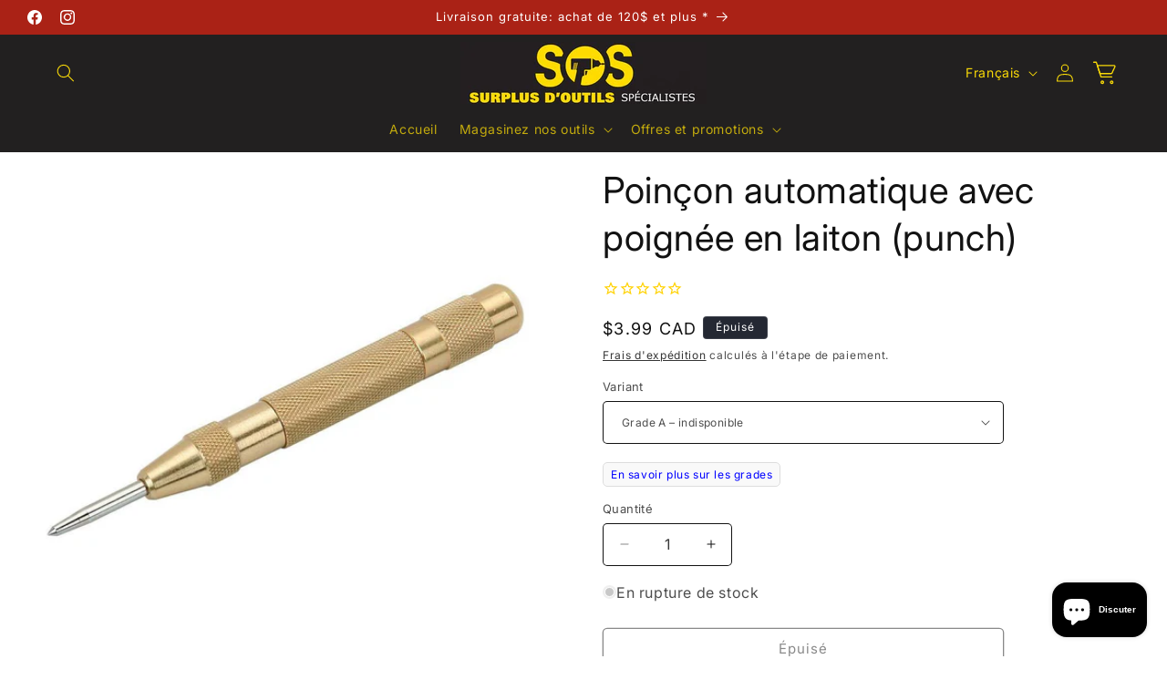

--- FILE ---
content_type: text/html; charset=utf-8
request_url: https://sosoutils.com/products/poincon-automatique-avec-poignee-en-laiton-punch
body_size: 43156
content:
<!doctype html>
<html class="js" lang="fr">
  <head>
    <meta charset="utf-8">
    <meta http-equiv="X-UA-Compatible" content="IE=edge">
    <meta name="viewport" content="width=device-width,initial-scale=1">
    <meta name="theme-color" content="">
    <link rel="canonical" href="https://sosoutils.com/products/poincon-automatique-avec-poignee-en-laiton-punch"><link rel="icon" type="image/png" href="//sosoutils.com/cdn/shop/files/sos_logo_SOS_facebook.jpg?crop=center&height=32&v=1654105717&width=32"><link rel="preconnect" href="https://fonts.shopifycdn.com" crossorigin><title>
      Poinçon automatique avec poignée en laiton (punch)
 &ndash; sosoutils</title>

    
      <meta name="description" content="Ce poinçon en laiton permet d&#39;obtenir des marques claires et visibles sans avoir besoin de marteau. L&#39;embout trempé sur ce poinçon central est chargé par ressort pour faire une marque instantanée dans la plupart des métaux. Pointe en acier au chrome-vanadium Poignée en laiton poli avec poignée moletée Double barillet à">
    

    

<meta property="og:site_name" content="sosoutils">
<meta property="og:url" content="https://sosoutils.com/products/poincon-automatique-avec-poignee-en-laiton-punch">
<meta property="og:title" content="Poinçon automatique avec poignée en laiton (punch)">
<meta property="og:type" content="product">
<meta property="og:description" content="Ce poinçon en laiton permet d&#39;obtenir des marques claires et visibles sans avoir besoin de marteau. L&#39;embout trempé sur ce poinçon central est chargé par ressort pour faire une marque instantanée dans la plupart des métaux. Pointe en acier au chrome-vanadium Poignée en laiton poli avec poignée moletée Double barillet à"><meta property="og:image" content="http://sosoutils.com/cdn/shop/products/170fab7f28b5efcf43b1649324530da3.jpg?v=1600390451">
  <meta property="og:image:secure_url" content="https://sosoutils.com/cdn/shop/products/170fab7f28b5efcf43b1649324530da3.jpg?v=1600390451">
  <meta property="og:image:width" content="720">
  <meta property="og:image:height" content="720"><meta property="og:price:amount" content="3.99">
  <meta property="og:price:currency" content="CAD"><meta name="twitter:card" content="summary_large_image">
<meta name="twitter:title" content="Poinçon automatique avec poignée en laiton (punch)">
<meta name="twitter:description" content="Ce poinçon en laiton permet d&#39;obtenir des marques claires et visibles sans avoir besoin de marteau. L&#39;embout trempé sur ce poinçon central est chargé par ressort pour faire une marque instantanée dans la plupart des métaux. Pointe en acier au chrome-vanadium Poignée en laiton poli avec poignée moletée Double barillet à">


    <script src="//sosoutils.com/cdn/shop/t/36/assets/constants.js?v=132983761750457495441761268373" defer="defer"></script>
    <script src="//sosoutils.com/cdn/shop/t/36/assets/pubsub.js?v=25310214064522200911761268373" defer="defer"></script>
    <script src="//sosoutils.com/cdn/shop/t/36/assets/global.js?v=184345515105158409801761268373" defer="defer"></script>
    <script src="//sosoutils.com/cdn/shop/t/36/assets/details-disclosure.js?v=13653116266235556501761268373" defer="defer"></script>
    <script src="//sosoutils.com/cdn/shop/t/36/assets/details-modal.js?v=25581673532751508451761268373" defer="defer"></script>
    <script src="//sosoutils.com/cdn/shop/t/36/assets/search-form.js?v=133129549252120666541761268373" defer="defer"></script><script src="//sosoutils.com/cdn/shop/t/36/assets/animations.js?v=88693664871331136111761268373" defer="defer"></script><script>window.performance && window.performance.mark && window.performance.mark('shopify.content_for_header.start');</script><meta name="google-site-verification" content="uNIaje-uj39dZDE7OYM2Dsv8S7Y2omAek8vs_0XnNUI">
<meta id="shopify-digital-wallet" name="shopify-digital-wallet" content="/10031332/digital_wallets/dialog">
<meta name="shopify-checkout-api-token" content="474c03d9b911e56771a28f96825c9953">
<meta id="in-context-paypal-metadata" data-shop-id="10031332" data-venmo-supported="false" data-environment="production" data-locale="fr_FR" data-paypal-v4="true" data-currency="CAD">
<link rel="alternate" hreflang="x-default" href="https://sosoutils.com/products/poincon-automatique-avec-poignee-en-laiton-punch">
<link rel="alternate" hreflang="fr" href="https://sosoutils.com/products/poincon-automatique-avec-poignee-en-laiton-punch">
<link rel="alternate" hreflang="en" href="https://sosoutils.com/en/products/poincon-automatique-avec-poignee-en-laiton-punch">
<link rel="alternate" type="application/json+oembed" href="https://sosoutils.com/products/poincon-automatique-avec-poignee-en-laiton-punch.oembed">
<script async="async" src="/checkouts/internal/preloads.js?locale=fr-CA"></script>
<link rel="preconnect" href="https://shop.app" crossorigin="anonymous">
<script async="async" src="https://shop.app/checkouts/internal/preloads.js?locale=fr-CA&shop_id=10031332" crossorigin="anonymous"></script>
<script id="apple-pay-shop-capabilities" type="application/json">{"shopId":10031332,"countryCode":"CA","currencyCode":"CAD","merchantCapabilities":["supports3DS"],"merchantId":"gid:\/\/shopify\/Shop\/10031332","merchantName":"sosoutils","requiredBillingContactFields":["postalAddress","email","phone"],"requiredShippingContactFields":["postalAddress","email","phone"],"shippingType":"shipping","supportedNetworks":["visa","masterCard","amex","discover","interac","jcb"],"total":{"type":"pending","label":"sosoutils","amount":"1.00"},"shopifyPaymentsEnabled":true,"supportsSubscriptions":true}</script>
<script id="shopify-features" type="application/json">{"accessToken":"474c03d9b911e56771a28f96825c9953","betas":["rich-media-storefront-analytics"],"domain":"sosoutils.com","predictiveSearch":true,"shopId":10031332,"locale":"fr"}</script>
<script>var Shopify = Shopify || {};
Shopify.shop = "sosoutils.myshopify.com";
Shopify.locale = "fr";
Shopify.currency = {"active":"CAD","rate":"1.0"};
Shopify.country = "CA";
Shopify.theme = {"name":"Lancement de Booquable","id":143116501045,"schema_name":"Spotlight","schema_version":"15.3.0","theme_store_id":1891,"role":"main"};
Shopify.theme.handle = "null";
Shopify.theme.style = {"id":null,"handle":null};
Shopify.cdnHost = "sosoutils.com/cdn";
Shopify.routes = Shopify.routes || {};
Shopify.routes.root = "/";</script>
<script type="module">!function(o){(o.Shopify=o.Shopify||{}).modules=!0}(window);</script>
<script>!function(o){function n(){var o=[];function n(){o.push(Array.prototype.slice.apply(arguments))}return n.q=o,n}var t=o.Shopify=o.Shopify||{};t.loadFeatures=n(),t.autoloadFeatures=n()}(window);</script>
<script>
  window.ShopifyPay = window.ShopifyPay || {};
  window.ShopifyPay.apiHost = "shop.app\/pay";
  window.ShopifyPay.redirectState = null;
</script>
<script id="shop-js-analytics" type="application/json">{"pageType":"product"}</script>
<script defer="defer" async type="module" src="//sosoutils.com/cdn/shopifycloud/shop-js/modules/v2/client.init-shop-cart-sync_C7zOiP7n.fr.esm.js"></script>
<script defer="defer" async type="module" src="//sosoutils.com/cdn/shopifycloud/shop-js/modules/v2/chunk.common_CSlijhlg.esm.js"></script>
<script type="module">
  await import("//sosoutils.com/cdn/shopifycloud/shop-js/modules/v2/client.init-shop-cart-sync_C7zOiP7n.fr.esm.js");
await import("//sosoutils.com/cdn/shopifycloud/shop-js/modules/v2/chunk.common_CSlijhlg.esm.js");

  window.Shopify.SignInWithShop?.initShopCartSync?.({"fedCMEnabled":true,"windoidEnabled":true});

</script>
<script defer="defer" async type="module" src="//sosoutils.com/cdn/shopifycloud/shop-js/modules/v2/client.payment-terms_CTuGCy7C.fr.esm.js"></script>
<script defer="defer" async type="module" src="//sosoutils.com/cdn/shopifycloud/shop-js/modules/v2/chunk.common_CSlijhlg.esm.js"></script>
<script defer="defer" async type="module" src="//sosoutils.com/cdn/shopifycloud/shop-js/modules/v2/chunk.modal_C0-OIa6B.esm.js"></script>
<script type="module">
  await import("//sosoutils.com/cdn/shopifycloud/shop-js/modules/v2/client.payment-terms_CTuGCy7C.fr.esm.js");
await import("//sosoutils.com/cdn/shopifycloud/shop-js/modules/v2/chunk.common_CSlijhlg.esm.js");
await import("//sosoutils.com/cdn/shopifycloud/shop-js/modules/v2/chunk.modal_C0-OIa6B.esm.js");

  
</script>
<script>
  window.Shopify = window.Shopify || {};
  if (!window.Shopify.featureAssets) window.Shopify.featureAssets = {};
  window.Shopify.featureAssets['shop-js'] = {"shop-cart-sync":["modules/v2/client.shop-cart-sync_BnBFXf0_.fr.esm.js","modules/v2/chunk.common_CSlijhlg.esm.js"],"init-fed-cm":["modules/v2/client.init-fed-cm_CSbHcSLQ.fr.esm.js","modules/v2/chunk.common_CSlijhlg.esm.js"],"shop-button":["modules/v2/client.shop-button_DLUKcBRB.fr.esm.js","modules/v2/chunk.common_CSlijhlg.esm.js"],"shop-cash-offers":["modules/v2/client.shop-cash-offers_Cua9cdqh.fr.esm.js","modules/v2/chunk.common_CSlijhlg.esm.js","modules/v2/chunk.modal_C0-OIa6B.esm.js"],"init-windoid":["modules/v2/client.init-windoid_BO2kqg2i.fr.esm.js","modules/v2/chunk.common_CSlijhlg.esm.js"],"init-shop-email-lookup-coordinator":["modules/v2/client.init-shop-email-lookup-coordinator_DcBZTVqR.fr.esm.js","modules/v2/chunk.common_CSlijhlg.esm.js"],"shop-toast-manager":["modules/v2/client.shop-toast-manager_CqHEw2nM.fr.esm.js","modules/v2/chunk.common_CSlijhlg.esm.js"],"shop-login-button":["modules/v2/client.shop-login-button_BQtEoURe.fr.esm.js","modules/v2/chunk.common_CSlijhlg.esm.js","modules/v2/chunk.modal_C0-OIa6B.esm.js"],"avatar":["modules/v2/client.avatar_BTnouDA3.fr.esm.js"],"pay-button":["modules/v2/client.pay-button_DUwpSVMx.fr.esm.js","modules/v2/chunk.common_CSlijhlg.esm.js"],"init-shop-cart-sync":["modules/v2/client.init-shop-cart-sync_C7zOiP7n.fr.esm.js","modules/v2/chunk.common_CSlijhlg.esm.js"],"init-customer-accounts":["modules/v2/client.init-customer-accounts_B0gbzGDF.fr.esm.js","modules/v2/client.shop-login-button_BQtEoURe.fr.esm.js","modules/v2/chunk.common_CSlijhlg.esm.js","modules/v2/chunk.modal_C0-OIa6B.esm.js"],"init-shop-for-new-customer-accounts":["modules/v2/client.init-shop-for-new-customer-accounts_C1ax6gR3.fr.esm.js","modules/v2/client.shop-login-button_BQtEoURe.fr.esm.js","modules/v2/chunk.common_CSlijhlg.esm.js","modules/v2/chunk.modal_C0-OIa6B.esm.js"],"init-customer-accounts-sign-up":["modules/v2/client.init-customer-accounts-sign-up_Dx4tXqtI.fr.esm.js","modules/v2/client.shop-login-button_BQtEoURe.fr.esm.js","modules/v2/chunk.common_CSlijhlg.esm.js","modules/v2/chunk.modal_C0-OIa6B.esm.js"],"checkout-modal":["modules/v2/client.checkout-modal_BZLk86_8.fr.esm.js","modules/v2/chunk.common_CSlijhlg.esm.js","modules/v2/chunk.modal_C0-OIa6B.esm.js"],"shop-follow-button":["modules/v2/client.shop-follow-button_YGA9KtE6.fr.esm.js","modules/v2/chunk.common_CSlijhlg.esm.js","modules/v2/chunk.modal_C0-OIa6B.esm.js"],"lead-capture":["modules/v2/client.lead-capture_BKsxsIKj.fr.esm.js","modules/v2/chunk.common_CSlijhlg.esm.js","modules/v2/chunk.modal_C0-OIa6B.esm.js"],"shop-login":["modules/v2/client.shop-login_s6dWeBr2.fr.esm.js","modules/v2/chunk.common_CSlijhlg.esm.js","modules/v2/chunk.modal_C0-OIa6B.esm.js"],"payment-terms":["modules/v2/client.payment-terms_CTuGCy7C.fr.esm.js","modules/v2/chunk.common_CSlijhlg.esm.js","modules/v2/chunk.modal_C0-OIa6B.esm.js"]};
</script>
<script>(function() {
  var isLoaded = false;
  function asyncLoad() {
    if (isLoaded) return;
    isLoaded = true;
    var urls = ["https:\/\/chimpstatic.com\/mcjs-connected\/js\/users\/922f36d654b71ac37f9b22ced\/ab69d8c251d4f652ae5736b7a.js?shop=sosoutils.myshopify.com","https:\/\/cdn1.stamped.io\/files\/widget.min.js?shop=sosoutils.myshopify.com","https:\/\/static2.rapidsearch.dev\/resultpage.js?shop=sosoutils.myshopify.com","https:\/\/cdn-app.cart-bot.net\/public\/js\/append.js?shop=sosoutils.myshopify.com"];
    for (var i = 0; i < urls.length; i++) {
      var s = document.createElement('script');
      s.type = 'text/javascript';
      s.async = true;
      s.src = urls[i];
      var x = document.getElementsByTagName('script')[0];
      x.parentNode.insertBefore(s, x);
    }
  };
  if(window.attachEvent) {
    window.attachEvent('onload', asyncLoad);
  } else {
    window.addEventListener('load', asyncLoad, false);
  }
})();</script>
<script id="__st">var __st={"a":10031332,"offset":-18000,"reqid":"7bcb81cc-aa98-40b5-8f1e-88bf746022ad-1768349467","pageurl":"sosoutils.com\/products\/poincon-automatique-avec-poignee-en-laiton-punch","u":"982fe773f5bd","p":"product","rtyp":"product","rid":591694594101};</script>
<script>window.ShopifyPaypalV4VisibilityTracking = true;</script>
<script id="captcha-bootstrap">!function(){'use strict';const t='contact',e='account',n='new_comment',o=[[t,t],['blogs',n],['comments',n],[t,'customer']],c=[[e,'customer_login'],[e,'guest_login'],[e,'recover_customer_password'],[e,'create_customer']],r=t=>t.map((([t,e])=>`form[action*='/${t}']:not([data-nocaptcha='true']) input[name='form_type'][value='${e}']`)).join(','),a=t=>()=>t?[...document.querySelectorAll(t)].map((t=>t.form)):[];function s(){const t=[...o],e=r(t);return a(e)}const i='password',u='form_key',d=['recaptcha-v3-token','g-recaptcha-response','h-captcha-response',i],f=()=>{try{return window.sessionStorage}catch{return}},m='__shopify_v',_=t=>t.elements[u];function p(t,e,n=!1){try{const o=window.sessionStorage,c=JSON.parse(o.getItem(e)),{data:r}=function(t){const{data:e,action:n}=t;return t[m]||n?{data:e,action:n}:{data:t,action:n}}(c);for(const[e,n]of Object.entries(r))t.elements[e]&&(t.elements[e].value=n);n&&o.removeItem(e)}catch(o){console.error('form repopulation failed',{error:o})}}const l='form_type',E='cptcha';function T(t){t.dataset[E]=!0}const w=window,h=w.document,L='Shopify',v='ce_forms',y='captcha';let A=!1;((t,e)=>{const n=(g='f06e6c50-85a8-45c8-87d0-21a2b65856fe',I='https://cdn.shopify.com/shopifycloud/storefront-forms-hcaptcha/ce_storefront_forms_captcha_hcaptcha.v1.5.2.iife.js',D={infoText:'Protégé par hCaptcha',privacyText:'Confidentialité',termsText:'Conditions'},(t,e,n)=>{const o=w[L][v],c=o.bindForm;if(c)return c(t,g,e,D).then(n);var r;o.q.push([[t,g,e,D],n]),r=I,A||(h.body.append(Object.assign(h.createElement('script'),{id:'captcha-provider',async:!0,src:r})),A=!0)});var g,I,D;w[L]=w[L]||{},w[L][v]=w[L][v]||{},w[L][v].q=[],w[L][y]=w[L][y]||{},w[L][y].protect=function(t,e){n(t,void 0,e),T(t)},Object.freeze(w[L][y]),function(t,e,n,w,h,L){const[v,y,A,g]=function(t,e,n){const i=e?o:[],u=t?c:[],d=[...i,...u],f=r(d),m=r(i),_=r(d.filter((([t,e])=>n.includes(e))));return[a(f),a(m),a(_),s()]}(w,h,L),I=t=>{const e=t.target;return e instanceof HTMLFormElement?e:e&&e.form},D=t=>v().includes(t);t.addEventListener('submit',(t=>{const e=I(t);if(!e)return;const n=D(e)&&!e.dataset.hcaptchaBound&&!e.dataset.recaptchaBound,o=_(e),c=g().includes(e)&&(!o||!o.value);(n||c)&&t.preventDefault(),c&&!n&&(function(t){try{if(!f())return;!function(t){const e=f();if(!e)return;const n=_(t);if(!n)return;const o=n.value;o&&e.removeItem(o)}(t);const e=Array.from(Array(32),(()=>Math.random().toString(36)[2])).join('');!function(t,e){_(t)||t.append(Object.assign(document.createElement('input'),{type:'hidden',name:u})),t.elements[u].value=e}(t,e),function(t,e){const n=f();if(!n)return;const o=[...t.querySelectorAll(`input[type='${i}']`)].map((({name:t})=>t)),c=[...d,...o],r={};for(const[a,s]of new FormData(t).entries())c.includes(a)||(r[a]=s);n.setItem(e,JSON.stringify({[m]:1,action:t.action,data:r}))}(t,e)}catch(e){console.error('failed to persist form',e)}}(e),e.submit())}));const S=(t,e)=>{t&&!t.dataset[E]&&(n(t,e.some((e=>e===t))),T(t))};for(const o of['focusin','change'])t.addEventListener(o,(t=>{const e=I(t);D(e)&&S(e,y())}));const B=e.get('form_key'),M=e.get(l),P=B&&M;t.addEventListener('DOMContentLoaded',(()=>{const t=y();if(P)for(const e of t)e.elements[l].value===M&&p(e,B);[...new Set([...A(),...v().filter((t=>'true'===t.dataset.shopifyCaptcha))])].forEach((e=>S(e,t)))}))}(h,new URLSearchParams(w.location.search),n,t,e,['guest_login'])})(!0,!0)}();</script>
<script integrity="sha256-4kQ18oKyAcykRKYeNunJcIwy7WH5gtpwJnB7kiuLZ1E=" data-source-attribution="shopify.loadfeatures" defer="defer" src="//sosoutils.com/cdn/shopifycloud/storefront/assets/storefront/load_feature-a0a9edcb.js" crossorigin="anonymous"></script>
<script crossorigin="anonymous" defer="defer" src="//sosoutils.com/cdn/shopifycloud/storefront/assets/shopify_pay/storefront-65b4c6d7.js?v=20250812"></script>
<script data-source-attribution="shopify.dynamic_checkout.dynamic.init">var Shopify=Shopify||{};Shopify.PaymentButton=Shopify.PaymentButton||{isStorefrontPortableWallets:!0,init:function(){window.Shopify.PaymentButton.init=function(){};var t=document.createElement("script");t.src="https://sosoutils.com/cdn/shopifycloud/portable-wallets/latest/portable-wallets.fr.js",t.type="module",document.head.appendChild(t)}};
</script>
<script data-source-attribution="shopify.dynamic_checkout.buyer_consent">
  function portableWalletsHideBuyerConsent(e){var t=document.getElementById("shopify-buyer-consent"),n=document.getElementById("shopify-subscription-policy-button");t&&n&&(t.classList.add("hidden"),t.setAttribute("aria-hidden","true"),n.removeEventListener("click",e))}function portableWalletsShowBuyerConsent(e){var t=document.getElementById("shopify-buyer-consent"),n=document.getElementById("shopify-subscription-policy-button");t&&n&&(t.classList.remove("hidden"),t.removeAttribute("aria-hidden"),n.addEventListener("click",e))}window.Shopify?.PaymentButton&&(window.Shopify.PaymentButton.hideBuyerConsent=portableWalletsHideBuyerConsent,window.Shopify.PaymentButton.showBuyerConsent=portableWalletsShowBuyerConsent);
</script>
<script>
  function portableWalletsCleanup(e){e&&e.src&&console.error("Failed to load portable wallets script "+e.src);var t=document.querySelectorAll("shopify-accelerated-checkout .shopify-payment-button__skeleton, shopify-accelerated-checkout-cart .wallet-cart-button__skeleton"),e=document.getElementById("shopify-buyer-consent");for(let e=0;e<t.length;e++)t[e].remove();e&&e.remove()}function portableWalletsNotLoadedAsModule(e){e instanceof ErrorEvent&&"string"==typeof e.message&&e.message.includes("import.meta")&&"string"==typeof e.filename&&e.filename.includes("portable-wallets")&&(window.removeEventListener("error",portableWalletsNotLoadedAsModule),window.Shopify.PaymentButton.failedToLoad=e,"loading"===document.readyState?document.addEventListener("DOMContentLoaded",window.Shopify.PaymentButton.init):window.Shopify.PaymentButton.init())}window.addEventListener("error",portableWalletsNotLoadedAsModule);
</script>

<script type="module" src="https://sosoutils.com/cdn/shopifycloud/portable-wallets/latest/portable-wallets.fr.js" onError="portableWalletsCleanup(this)" crossorigin="anonymous"></script>
<script nomodule>
  document.addEventListener("DOMContentLoaded", portableWalletsCleanup);
</script>

<link id="shopify-accelerated-checkout-styles" rel="stylesheet" media="screen" href="https://sosoutils.com/cdn/shopifycloud/portable-wallets/latest/accelerated-checkout-backwards-compat.css" crossorigin="anonymous">
<style id="shopify-accelerated-checkout-cart">
        #shopify-buyer-consent {
  margin-top: 1em;
  display: inline-block;
  width: 100%;
}

#shopify-buyer-consent.hidden {
  display: none;
}

#shopify-subscription-policy-button {
  background: none;
  border: none;
  padding: 0;
  text-decoration: underline;
  font-size: inherit;
  cursor: pointer;
}

#shopify-subscription-policy-button::before {
  box-shadow: none;
}

      </style>
<script id="sections-script" data-sections="header" defer="defer" src="//sosoutils.com/cdn/shop/t/36/compiled_assets/scripts.js?14860"></script>
<script>window.performance && window.performance.mark && window.performance.mark('shopify.content_for_header.end');</script>


    <style data-shopify>
      @font-face {
  font-family: Inter;
  font-weight: 400;
  font-style: normal;
  font-display: swap;
  src: url("//sosoutils.com/cdn/fonts/inter/inter_n4.b2a3f24c19b4de56e8871f609e73ca7f6d2e2bb9.woff2") format("woff2"),
       url("//sosoutils.com/cdn/fonts/inter/inter_n4.af8052d517e0c9ffac7b814872cecc27ae1fa132.woff") format("woff");
}

      @font-face {
  font-family: Inter;
  font-weight: 700;
  font-style: normal;
  font-display: swap;
  src: url("//sosoutils.com/cdn/fonts/inter/inter_n7.02711e6b374660cfc7915d1afc1c204e633421e4.woff2") format("woff2"),
       url("//sosoutils.com/cdn/fonts/inter/inter_n7.6dab87426f6b8813070abd79972ceaf2f8d3b012.woff") format("woff");
}

      @font-face {
  font-family: Inter;
  font-weight: 400;
  font-style: italic;
  font-display: swap;
  src: url("//sosoutils.com/cdn/fonts/inter/inter_i4.feae1981dda792ab80d117249d9c7e0f1017e5b3.woff2") format("woff2"),
       url("//sosoutils.com/cdn/fonts/inter/inter_i4.62773b7113d5e5f02c71486623cf828884c85c6e.woff") format("woff");
}

      @font-face {
  font-family: Inter;
  font-weight: 700;
  font-style: italic;
  font-display: swap;
  src: url("//sosoutils.com/cdn/fonts/inter/inter_i7.b377bcd4cc0f160622a22d638ae7e2cd9b86ea4c.woff2") format("woff2"),
       url("//sosoutils.com/cdn/fonts/inter/inter_i7.7c69a6a34e3bb44fcf6f975857e13b9a9b25beb4.woff") format("woff");
}

      @font-face {
  font-family: Inter;
  font-weight: 400;
  font-style: normal;
  font-display: swap;
  src: url("//sosoutils.com/cdn/fonts/inter/inter_n4.b2a3f24c19b4de56e8871f609e73ca7f6d2e2bb9.woff2") format("woff2"),
       url("//sosoutils.com/cdn/fonts/inter/inter_n4.af8052d517e0c9ffac7b814872cecc27ae1fa132.woff") format("woff");
}


      
        :root,
        .color-scheme-1 {
          --color-background: 255,255,255;
        
          --gradient-background: #ffffff;
        

        

        --color-foreground: 18,18,18;
        --color-background-contrast: 191,191,191;
        --color-shadow: 18,18,18;
        --color-button: 248,219,74;
        --color-button-text: 18,18,18;
        --color-secondary-button: 255,255,255;
        --color-secondary-button-text: 18,18,18;
        --color-link: 18,18,18;
        --color-badge-foreground: 18,18,18;
        --color-badge-background: 255,255,255;
        --color-badge-border: 18,18,18;
        --payment-terms-background-color: rgb(255 255 255);
      }
      
        
        .color-scheme-2 {
          --color-background: 243,243,243;
        
          --gradient-background: #f3f3f3;
        

        

        --color-foreground: 18,18,18;
        --color-background-contrast: 179,179,179;
        --color-shadow: 18,18,18;
        --color-button: 18,18,18;
        --color-button-text: 243,243,243;
        --color-secondary-button: 243,243,243;
        --color-secondary-button-text: 18,18,18;
        --color-link: 18,18,18;
        --color-badge-foreground: 18,18,18;
        --color-badge-background: 243,243,243;
        --color-badge-border: 18,18,18;
        --payment-terms-background-color: rgb(243 243 243);
      }
      
        
        .color-scheme-3 {
          --color-background: 36,40,51;
        
          --gradient-background: #242833;
        

        

        --color-foreground: 255,255,255;
        --color-background-contrast: 47,52,66;
        --color-shadow: 18,18,18;
        --color-button: 255,255,255;
        --color-button-text: 18,18,18;
        --color-secondary-button: 36,40,51;
        --color-secondary-button-text: 255,255,255;
        --color-link: 255,255,255;
        --color-badge-foreground: 255,255,255;
        --color-badge-background: 36,40,51;
        --color-badge-border: 255,255,255;
        --payment-terms-background-color: rgb(36 40 51);
      }
      
        
        .color-scheme-4 {
          --color-background: 34,32,32;
        
          --gradient-background: #222020;
        

        

        --color-foreground: 250,218,7;
        --color-background-contrast: 47,44,44;
        --color-shadow: 0,0,0;
        --color-button: 255,255,255;
        --color-button-text: 0,0,0;
        --color-secondary-button: 34,32,32;
        --color-secondary-button-text: 255,255,255;
        --color-link: 255,255,255;
        --color-badge-foreground: 250,218,7;
        --color-badge-background: 34,32,32;
        --color-badge-border: 250,218,7;
        --payment-terms-background-color: rgb(34 32 32);
      }
      
        
        .color-scheme-5 {
          --color-background: 185,0,0;
        
          --gradient-background: #b90000;
        

        

        --color-foreground: 255,255,255;
        --color-background-contrast: 211,0,0;
        --color-shadow: 18,18,18;
        --color-button: 255,255,255;
        --color-button-text: 185,0,0;
        --color-secondary-button: 185,0,0;
        --color-secondary-button-text: 255,255,255;
        --color-link: 255,255,255;
        --color-badge-foreground: 255,255,255;
        --color-badge-background: 185,0,0;
        --color-badge-border: 255,255,255;
        --payment-terms-background-color: rgb(185 0 0);
      }
      
        
        .color-scheme-50b389f0-5112-46b9-aa9b-4f53a789b1af {
          --color-background: 255,255,255;
        
          --gradient-background: #ffffff;
        

        

        --color-foreground: 0,0,0;
        --color-background-contrast: 191,191,191;
        --color-shadow: 18,18,18;
        --color-button: 248,219,74;
        --color-button-text: 0,0,0;
        --color-secondary-button: 255,255,255;
        --color-secondary-button-text: 0,0,0;
        --color-link: 0,0,0;
        --color-badge-foreground: 0,0,0;
        --color-badge-background: 255,255,255;
        --color-badge-border: 0,0,0;
        --payment-terms-background-color: rgb(255 255 255);
      }
      
        
        .color-scheme-261a3e75-8e3a-49d1-8577-b048f2767fa4 {
          --color-background: 170,34,22;
        
          --gradient-background: #aa2216;
        

        

        --color-foreground: 255,255,255;
        --color-background-contrast: 57,11,7;
        --color-shadow: 18,18,18;
        --color-button: 255,255,255;
        --color-button-text: 18,18,18;
        --color-secondary-button: 170,34,22;
        --color-secondary-button-text: 0,0,0;
        --color-link: 0,0,0;
        --color-badge-foreground: 255,255,255;
        --color-badge-background: 170,34,22;
        --color-badge-border: 255,255,255;
        --payment-terms-background-color: rgb(170 34 22);
      }
      
        
        .color-scheme-2d9ec37b-62c0-4ac6-9bf1-3d013af979af {
          --color-background: 235,243,254;
        
          --gradient-background: #ebf3fe;
        

        

        --color-foreground: 18,18,18;
        --color-background-contrast: 114,170,248;
        --color-shadow: 18,18,18;
        --color-button: 0,125,28;
        --color-button-text: 255,255,255;
        --color-secondary-button: 235,243,254;
        --color-secondary-button-text: 18,18,18;
        --color-link: 18,18,18;
        --color-badge-foreground: 18,18,18;
        --color-badge-background: 235,243,254;
        --color-badge-border: 18,18,18;
        --payment-terms-background-color: rgb(235 243 254);
      }
      

      body, .color-scheme-1, .color-scheme-2, .color-scheme-3, .color-scheme-4, .color-scheme-5, .color-scheme-50b389f0-5112-46b9-aa9b-4f53a789b1af, .color-scheme-261a3e75-8e3a-49d1-8577-b048f2767fa4, .color-scheme-2d9ec37b-62c0-4ac6-9bf1-3d013af979af {
        color: rgba(var(--color-foreground), 0.75);
        background-color: rgb(var(--color-background));
      }

      :root {
        --font-body-family: Inter, sans-serif;
        --font-body-style: normal;
        --font-body-weight: 400;
        --font-body-weight-bold: 700;

        --font-heading-family: Inter, sans-serif;
        --font-heading-style: normal;
        --font-heading-weight: 400;

        --font-body-scale: 1.0;
        --font-heading-scale: 1.0;

        --media-padding: px;
        --media-border-opacity: 0.0;
        --media-border-width: 0px;
        --media-radius: 4px;
        --media-shadow-opacity: 0.0;
        --media-shadow-horizontal-offset: 0px;
        --media-shadow-vertical-offset: 4px;
        --media-shadow-blur-radius: 5px;
        --media-shadow-visible: 0;

        --page-width: 160rem;
        --page-width-margin: 0rem;

        --product-card-image-padding: 0.0rem;
        --product-card-corner-radius: 0.8rem;
        --product-card-text-alignment: left;
        --product-card-border-width: 0.2rem;
        --product-card-border-opacity: 0.1;
        --product-card-shadow-opacity: 0.0;
        --product-card-shadow-visible: 0;
        --product-card-shadow-horizontal-offset: 0.0rem;
        --product-card-shadow-vertical-offset: 0.4rem;
        --product-card-shadow-blur-radius: 0.5rem;

        --collection-card-image-padding: 0.0rem;
        --collection-card-corner-radius: 1.6rem;
        --collection-card-text-alignment: left;
        --collection-card-border-width: 0.1rem;
        --collection-card-border-opacity: 0.1;
        --collection-card-shadow-opacity: 0.0;
        --collection-card-shadow-visible: 0;
        --collection-card-shadow-horizontal-offset: 0.0rem;
        --collection-card-shadow-vertical-offset: 0.4rem;
        --collection-card-shadow-blur-radius: 0.5rem;

        --blog-card-image-padding: 0.0rem;
        --blog-card-corner-radius: 1.6rem;
        --blog-card-text-alignment: left;
        --blog-card-border-width: 0.0rem;
        --blog-card-border-opacity: 0.1;
        --blog-card-shadow-opacity: 0.0;
        --blog-card-shadow-visible: 0;
        --blog-card-shadow-horizontal-offset: 0.0rem;
        --blog-card-shadow-vertical-offset: 0.4rem;
        --blog-card-shadow-blur-radius: 0.5rem;

        --badge-corner-radius: 0.4rem;

        --popup-border-width: 1px;
        --popup-border-opacity: 1.0;
        --popup-corner-radius: 4px;
        --popup-shadow-opacity: 0.0;
        --popup-shadow-horizontal-offset: 0px;
        --popup-shadow-vertical-offset: 4px;
        --popup-shadow-blur-radius: 5px;

        --drawer-border-width: 1px;
        --drawer-border-opacity: 0.1;
        --drawer-shadow-opacity: 0.0;
        --drawer-shadow-horizontal-offset: 0px;
        --drawer-shadow-vertical-offset: 4px;
        --drawer-shadow-blur-radius: 5px;

        --spacing-sections-desktop: 12px;
        --spacing-sections-mobile: 12px;

        --grid-desktop-vertical-spacing: 8px;
        --grid-desktop-horizontal-spacing: 8px;
        --grid-mobile-vertical-spacing: 4px;
        --grid-mobile-horizontal-spacing: 4px;

        --text-boxes-border-opacity: 0.1;
        --text-boxes-border-width: 1px;
        --text-boxes-radius: 0px;
        --text-boxes-shadow-opacity: 0.0;
        --text-boxes-shadow-visible: 0;
        --text-boxes-shadow-horizontal-offset: 0px;
        --text-boxes-shadow-vertical-offset: 4px;
        --text-boxes-shadow-blur-radius: 5px;

        --buttons-radius: 4px;
        --buttons-radius-outset: 5px;
        --buttons-border-width: 1px;
        --buttons-border-opacity: 1.0;
        --buttons-shadow-opacity: 0.0;
        --buttons-shadow-visible: 0;
        --buttons-shadow-horizontal-offset: 0px;
        --buttons-shadow-vertical-offset: 4px;
        --buttons-shadow-blur-radius: 5px;
        --buttons-border-offset: 0.3px;

        --inputs-radius: 4px;
        --inputs-border-width: 1px;
        --inputs-border-opacity: 1.0;
        --inputs-shadow-opacity: 0.0;
        --inputs-shadow-horizontal-offset: 0px;
        --inputs-margin-offset: 0px;
        --inputs-shadow-vertical-offset: 8px;
        --inputs-shadow-blur-radius: 5px;
        --inputs-radius-outset: 5px;

        --variant-pills-radius: 40px;
        --variant-pills-border-width: 1px;
        --variant-pills-border-opacity: 0.55;
        --variant-pills-shadow-opacity: 0.0;
        --variant-pills-shadow-horizontal-offset: 0px;
        --variant-pills-shadow-vertical-offset: 4px;
        --variant-pills-shadow-blur-radius: 5px;
      }

      *,
      *::before,
      *::after {
        box-sizing: inherit;
      }

      html {
        box-sizing: border-box;
        font-size: calc(var(--font-body-scale) * 62.5%);
        height: 100%;
      }

      body {
        display: grid;
        grid-template-rows: auto auto 1fr auto;
        grid-template-columns: 100%;
        min-height: 100%;
        margin: 0;
        font-size: 1.5rem;
        letter-spacing: 0.06rem;
        line-height: calc(1 + 0.8 / var(--font-body-scale));
        font-family: var(--font-body-family);
        font-style: var(--font-body-style);
        font-weight: var(--font-body-weight);
      }

      @media screen and (min-width: 750px) {
        body {
          font-size: 1.6rem;
        }
      }
    </style>

    <link href="//sosoutils.com/cdn/shop/t/36/assets/base.css?v=153697582627174052111761268373" rel="stylesheet" type="text/css" media="all" />
    <link rel="stylesheet" href="//sosoutils.com/cdn/shop/t/36/assets/component-cart-items.css?v=6162217964604250621761268373" media="print" onload="this.media='all'">
      <link rel="preload" as="font" href="//sosoutils.com/cdn/fonts/inter/inter_n4.b2a3f24c19b4de56e8871f609e73ca7f6d2e2bb9.woff2" type="font/woff2" crossorigin>
      

      <link rel="preload" as="font" href="//sosoutils.com/cdn/fonts/inter/inter_n4.b2a3f24c19b4de56e8871f609e73ca7f6d2e2bb9.woff2" type="font/woff2" crossorigin>
      
<link href="//sosoutils.com/cdn/shop/t/36/assets/component-localization-form.css?v=170315343355214948141761268373" rel="stylesheet" type="text/css" media="all" />
      <script src="//sosoutils.com/cdn/shop/t/36/assets/localization-form.js?v=144176611646395275351761268373" defer="defer"></script><script>
      if (Shopify.designMode) {
        document.documentElement.classList.add('shopify-design-mode');
      }
    </script>
 
    
    
  <!-- BEGIN app block: shopify://apps/simprosys-google-shopping-feed/blocks/core_settings_block/1f0b859e-9fa6-4007-97e8-4513aff5ff3b --><!-- BEGIN: GSF App Core Tags & Scripts by Simprosys Google Shopping Feed -->

    <!-- BEGIN app snippet: gsf_verification_code -->
    <meta name="google-site-verification" content="j0665-IcIK4uWN2LzqIgzHsymEzYlelkf6dqpEt3xWo" />



<!-- END app snippet -->









<!-- END: GSF App Core Tags & Scripts by Simprosys Google Shopping Feed -->
<!-- END app block --><!-- BEGIN app block: shopify://apps/pagefly-page-builder/blocks/app-embed/83e179f7-59a0-4589-8c66-c0dddf959200 -->

<!-- BEGIN app snippet: pagefly-cro-ab-testing-main -->







<script>
  ;(function () {
    const url = new URL(window.location)
    const viewParam = url.searchParams.get('view')
    if (viewParam && viewParam.includes('variant-pf-')) {
      url.searchParams.set('pf_v', viewParam)
      url.searchParams.delete('view')
      window.history.replaceState({}, '', url)
    }
  })()
</script>



<script type='module'>
  
  window.PAGEFLY_CRO = window.PAGEFLY_CRO || {}

  window.PAGEFLY_CRO['data_debug'] = {
    original_template_suffix: "all_products",
    allow_ab_test: false,
    ab_test_start_time: 0,
    ab_test_end_time: 0,
    today_date_time: 1768349467000,
  }
  window.PAGEFLY_CRO['GA4'] = { enabled: false}
</script>

<!-- END app snippet -->








  <script src='https://cdn.shopify.com/extensions/019bb4f9-aed6-78a3-be91-e9d44663e6bf/pagefly-page-builder-215/assets/pagefly-helper.js' defer='defer'></script>

  <script src='https://cdn.shopify.com/extensions/019bb4f9-aed6-78a3-be91-e9d44663e6bf/pagefly-page-builder-215/assets/pagefly-general-helper.js' defer='defer'></script>

  <script src='https://cdn.shopify.com/extensions/019bb4f9-aed6-78a3-be91-e9d44663e6bf/pagefly-page-builder-215/assets/pagefly-snap-slider.js' defer='defer'></script>

  <script src='https://cdn.shopify.com/extensions/019bb4f9-aed6-78a3-be91-e9d44663e6bf/pagefly-page-builder-215/assets/pagefly-slideshow-v3.js' defer='defer'></script>

  <script src='https://cdn.shopify.com/extensions/019bb4f9-aed6-78a3-be91-e9d44663e6bf/pagefly-page-builder-215/assets/pagefly-slideshow-v4.js' defer='defer'></script>

  <script src='https://cdn.shopify.com/extensions/019bb4f9-aed6-78a3-be91-e9d44663e6bf/pagefly-page-builder-215/assets/pagefly-glider.js' defer='defer'></script>

  <script src='https://cdn.shopify.com/extensions/019bb4f9-aed6-78a3-be91-e9d44663e6bf/pagefly-page-builder-215/assets/pagefly-slideshow-v1-v2.js' defer='defer'></script>

  <script src='https://cdn.shopify.com/extensions/019bb4f9-aed6-78a3-be91-e9d44663e6bf/pagefly-page-builder-215/assets/pagefly-product-media.js' defer='defer'></script>

  <script src='https://cdn.shopify.com/extensions/019bb4f9-aed6-78a3-be91-e9d44663e6bf/pagefly-page-builder-215/assets/pagefly-product.js' defer='defer'></script>


<script id='pagefly-helper-data' type='application/json'>
  {
    "page_optimization": {
      "assets_prefetching": false
    },
    "elements_asset_mapper": {
      "Accordion": "https://cdn.shopify.com/extensions/019bb4f9-aed6-78a3-be91-e9d44663e6bf/pagefly-page-builder-215/assets/pagefly-accordion.js",
      "Accordion3": "https://cdn.shopify.com/extensions/019bb4f9-aed6-78a3-be91-e9d44663e6bf/pagefly-page-builder-215/assets/pagefly-accordion3.js",
      "CountDown": "https://cdn.shopify.com/extensions/019bb4f9-aed6-78a3-be91-e9d44663e6bf/pagefly-page-builder-215/assets/pagefly-countdown.js",
      "GMap1": "https://cdn.shopify.com/extensions/019bb4f9-aed6-78a3-be91-e9d44663e6bf/pagefly-page-builder-215/assets/pagefly-gmap.js",
      "GMap2": "https://cdn.shopify.com/extensions/019bb4f9-aed6-78a3-be91-e9d44663e6bf/pagefly-page-builder-215/assets/pagefly-gmap.js",
      "GMapBasicV2": "https://cdn.shopify.com/extensions/019bb4f9-aed6-78a3-be91-e9d44663e6bf/pagefly-page-builder-215/assets/pagefly-gmap.js",
      "GMapAdvancedV2": "https://cdn.shopify.com/extensions/019bb4f9-aed6-78a3-be91-e9d44663e6bf/pagefly-page-builder-215/assets/pagefly-gmap.js",
      "HTML.Video": "https://cdn.shopify.com/extensions/019bb4f9-aed6-78a3-be91-e9d44663e6bf/pagefly-page-builder-215/assets/pagefly-htmlvideo.js",
      "HTML.Video2": "https://cdn.shopify.com/extensions/019bb4f9-aed6-78a3-be91-e9d44663e6bf/pagefly-page-builder-215/assets/pagefly-htmlvideo2.js",
      "HTML.Video3": "https://cdn.shopify.com/extensions/019bb4f9-aed6-78a3-be91-e9d44663e6bf/pagefly-page-builder-215/assets/pagefly-htmlvideo2.js",
      "BackgroundVideo": "https://cdn.shopify.com/extensions/019bb4f9-aed6-78a3-be91-e9d44663e6bf/pagefly-page-builder-215/assets/pagefly-htmlvideo2.js",
      "Instagram": "https://cdn.shopify.com/extensions/019bb4f9-aed6-78a3-be91-e9d44663e6bf/pagefly-page-builder-215/assets/pagefly-instagram.js",
      "Instagram2": "https://cdn.shopify.com/extensions/019bb4f9-aed6-78a3-be91-e9d44663e6bf/pagefly-page-builder-215/assets/pagefly-instagram.js",
      "Insta3": "https://cdn.shopify.com/extensions/019bb4f9-aed6-78a3-be91-e9d44663e6bf/pagefly-page-builder-215/assets/pagefly-instagram3.js",
      "Tabs": "https://cdn.shopify.com/extensions/019bb4f9-aed6-78a3-be91-e9d44663e6bf/pagefly-page-builder-215/assets/pagefly-tab.js",
      "Tabs3": "https://cdn.shopify.com/extensions/019bb4f9-aed6-78a3-be91-e9d44663e6bf/pagefly-page-builder-215/assets/pagefly-tab3.js",
      "ProductBox": "https://cdn.shopify.com/extensions/019bb4f9-aed6-78a3-be91-e9d44663e6bf/pagefly-page-builder-215/assets/pagefly-cart.js",
      "FBPageBox2": "https://cdn.shopify.com/extensions/019bb4f9-aed6-78a3-be91-e9d44663e6bf/pagefly-page-builder-215/assets/pagefly-facebook.js",
      "FBLikeButton2": "https://cdn.shopify.com/extensions/019bb4f9-aed6-78a3-be91-e9d44663e6bf/pagefly-page-builder-215/assets/pagefly-facebook.js",
      "TwitterFeed2": "https://cdn.shopify.com/extensions/019bb4f9-aed6-78a3-be91-e9d44663e6bf/pagefly-page-builder-215/assets/pagefly-twitter.js",
      "Paragraph4": "https://cdn.shopify.com/extensions/019bb4f9-aed6-78a3-be91-e9d44663e6bf/pagefly-page-builder-215/assets/pagefly-paragraph4.js",

      "AliReviews": "https://cdn.shopify.com/extensions/019bb4f9-aed6-78a3-be91-e9d44663e6bf/pagefly-page-builder-215/assets/pagefly-3rd-elements.js",
      "BackInStock": "https://cdn.shopify.com/extensions/019bb4f9-aed6-78a3-be91-e9d44663e6bf/pagefly-page-builder-215/assets/pagefly-3rd-elements.js",
      "GloboBackInStock": "https://cdn.shopify.com/extensions/019bb4f9-aed6-78a3-be91-e9d44663e6bf/pagefly-page-builder-215/assets/pagefly-3rd-elements.js",
      "GrowaveWishlist": "https://cdn.shopify.com/extensions/019bb4f9-aed6-78a3-be91-e9d44663e6bf/pagefly-page-builder-215/assets/pagefly-3rd-elements.js",
      "InfiniteOptionsShopPad": "https://cdn.shopify.com/extensions/019bb4f9-aed6-78a3-be91-e9d44663e6bf/pagefly-page-builder-215/assets/pagefly-3rd-elements.js",
      "InkybayProductPersonalizer": "https://cdn.shopify.com/extensions/019bb4f9-aed6-78a3-be91-e9d44663e6bf/pagefly-page-builder-215/assets/pagefly-3rd-elements.js",
      "LimeSpot": "https://cdn.shopify.com/extensions/019bb4f9-aed6-78a3-be91-e9d44663e6bf/pagefly-page-builder-215/assets/pagefly-3rd-elements.js",
      "Loox": "https://cdn.shopify.com/extensions/019bb4f9-aed6-78a3-be91-e9d44663e6bf/pagefly-page-builder-215/assets/pagefly-3rd-elements.js",
      "Opinew": "https://cdn.shopify.com/extensions/019bb4f9-aed6-78a3-be91-e9d44663e6bf/pagefly-page-builder-215/assets/pagefly-3rd-elements.js",
      "Powr": "https://cdn.shopify.com/extensions/019bb4f9-aed6-78a3-be91-e9d44663e6bf/pagefly-page-builder-215/assets/pagefly-3rd-elements.js",
      "ProductReviews": "https://cdn.shopify.com/extensions/019bb4f9-aed6-78a3-be91-e9d44663e6bf/pagefly-page-builder-215/assets/pagefly-3rd-elements.js",
      "PushOwl": "https://cdn.shopify.com/extensions/019bb4f9-aed6-78a3-be91-e9d44663e6bf/pagefly-page-builder-215/assets/pagefly-3rd-elements.js",
      "ReCharge": "https://cdn.shopify.com/extensions/019bb4f9-aed6-78a3-be91-e9d44663e6bf/pagefly-page-builder-215/assets/pagefly-3rd-elements.js",
      "Rivyo": "https://cdn.shopify.com/extensions/019bb4f9-aed6-78a3-be91-e9d44663e6bf/pagefly-page-builder-215/assets/pagefly-3rd-elements.js",
      "TrackingMore": "https://cdn.shopify.com/extensions/019bb4f9-aed6-78a3-be91-e9d44663e6bf/pagefly-page-builder-215/assets/pagefly-3rd-elements.js",
      "Vitals": "https://cdn.shopify.com/extensions/019bb4f9-aed6-78a3-be91-e9d44663e6bf/pagefly-page-builder-215/assets/pagefly-3rd-elements.js",
      "Wiser": "https://cdn.shopify.com/extensions/019bb4f9-aed6-78a3-be91-e9d44663e6bf/pagefly-page-builder-215/assets/pagefly-3rd-elements.js"
    },
    "custom_elements_mapper": {
      "pf-click-action-element": "https://cdn.shopify.com/extensions/019bb4f9-aed6-78a3-be91-e9d44663e6bf/pagefly-page-builder-215/assets/pagefly-click-action-element.js",
      "pf-dialog-element": "https://cdn.shopify.com/extensions/019bb4f9-aed6-78a3-be91-e9d44663e6bf/pagefly-page-builder-215/assets/pagefly-dialog-element.js"
    }
  }
</script>


<!-- END app block --><script src="https://cdn.shopify.com/extensions/7bc9bb47-adfa-4267-963e-cadee5096caf/inbox-1252/assets/inbox-chat-loader.js" type="text/javascript" defer="defer"></script>
<script src="https://cdn.shopify.com/extensions/0199ff60-ac6e-7161-9085-e2c427ab9553/dm-app-extension-18/assets/count-down-timer.js" type="text/javascript" defer="defer"></script>
<link href="https://cdn.shopify.com/extensions/0199ff60-ac6e-7161-9085-e2c427ab9553/dm-app-extension-18/assets/count-down-timer.css" rel="stylesheet" type="text/css" media="all">
<link href="https://monorail-edge.shopifysvc.com" rel="dns-prefetch">
<script>(function(){if ("sendBeacon" in navigator && "performance" in window) {try {var session_token_from_headers = performance.getEntriesByType('navigation')[0].serverTiming.find(x => x.name == '_s').description;} catch {var session_token_from_headers = undefined;}var session_cookie_matches = document.cookie.match(/_shopify_s=([^;]*)/);var session_token_from_cookie = session_cookie_matches && session_cookie_matches.length === 2 ? session_cookie_matches[1] : "";var session_token = session_token_from_headers || session_token_from_cookie || "";function handle_abandonment_event(e) {var entries = performance.getEntries().filter(function(entry) {return /monorail-edge.shopifysvc.com/.test(entry.name);});if (!window.abandonment_tracked && entries.length === 0) {window.abandonment_tracked = true;var currentMs = Date.now();var navigation_start = performance.timing.navigationStart;var payload = {shop_id: 10031332,url: window.location.href,navigation_start,duration: currentMs - navigation_start,session_token,page_type: "product"};window.navigator.sendBeacon("https://monorail-edge.shopifysvc.com/v1/produce", JSON.stringify({schema_id: "online_store_buyer_site_abandonment/1.1",payload: payload,metadata: {event_created_at_ms: currentMs,event_sent_at_ms: currentMs}}));}}window.addEventListener('pagehide', handle_abandonment_event);}}());</script>
<script id="web-pixels-manager-setup">(function e(e,d,r,n,o){if(void 0===o&&(o={}),!Boolean(null===(a=null===(i=window.Shopify)||void 0===i?void 0:i.analytics)||void 0===a?void 0:a.replayQueue)){var i,a;window.Shopify=window.Shopify||{};var t=window.Shopify;t.analytics=t.analytics||{};var s=t.analytics;s.replayQueue=[],s.publish=function(e,d,r){return s.replayQueue.push([e,d,r]),!0};try{self.performance.mark("wpm:start")}catch(e){}var l=function(){var e={modern:/Edge?\/(1{2}[4-9]|1[2-9]\d|[2-9]\d{2}|\d{4,})\.\d+(\.\d+|)|Firefox\/(1{2}[4-9]|1[2-9]\d|[2-9]\d{2}|\d{4,})\.\d+(\.\d+|)|Chrom(ium|e)\/(9{2}|\d{3,})\.\d+(\.\d+|)|(Maci|X1{2}).+ Version\/(15\.\d+|(1[6-9]|[2-9]\d|\d{3,})\.\d+)([,.]\d+|)( \(\w+\)|)( Mobile\/\w+|) Safari\/|Chrome.+OPR\/(9{2}|\d{3,})\.\d+\.\d+|(CPU[ +]OS|iPhone[ +]OS|CPU[ +]iPhone|CPU IPhone OS|CPU iPad OS)[ +]+(15[._]\d+|(1[6-9]|[2-9]\d|\d{3,})[._]\d+)([._]\d+|)|Android:?[ /-](13[3-9]|1[4-9]\d|[2-9]\d{2}|\d{4,})(\.\d+|)(\.\d+|)|Android.+Firefox\/(13[5-9]|1[4-9]\d|[2-9]\d{2}|\d{4,})\.\d+(\.\d+|)|Android.+Chrom(ium|e)\/(13[3-9]|1[4-9]\d|[2-9]\d{2}|\d{4,})\.\d+(\.\d+|)|SamsungBrowser\/([2-9]\d|\d{3,})\.\d+/,legacy:/Edge?\/(1[6-9]|[2-9]\d|\d{3,})\.\d+(\.\d+|)|Firefox\/(5[4-9]|[6-9]\d|\d{3,})\.\d+(\.\d+|)|Chrom(ium|e)\/(5[1-9]|[6-9]\d|\d{3,})\.\d+(\.\d+|)([\d.]+$|.*Safari\/(?![\d.]+ Edge\/[\d.]+$))|(Maci|X1{2}).+ Version\/(10\.\d+|(1[1-9]|[2-9]\d|\d{3,})\.\d+)([,.]\d+|)( \(\w+\)|)( Mobile\/\w+|) Safari\/|Chrome.+OPR\/(3[89]|[4-9]\d|\d{3,})\.\d+\.\d+|(CPU[ +]OS|iPhone[ +]OS|CPU[ +]iPhone|CPU IPhone OS|CPU iPad OS)[ +]+(10[._]\d+|(1[1-9]|[2-9]\d|\d{3,})[._]\d+)([._]\d+|)|Android:?[ /-](13[3-9]|1[4-9]\d|[2-9]\d{2}|\d{4,})(\.\d+|)(\.\d+|)|Mobile Safari.+OPR\/([89]\d|\d{3,})\.\d+\.\d+|Android.+Firefox\/(13[5-9]|1[4-9]\d|[2-9]\d{2}|\d{4,})\.\d+(\.\d+|)|Android.+Chrom(ium|e)\/(13[3-9]|1[4-9]\d|[2-9]\d{2}|\d{4,})\.\d+(\.\d+|)|Android.+(UC? ?Browser|UCWEB|U3)[ /]?(15\.([5-9]|\d{2,})|(1[6-9]|[2-9]\d|\d{3,})\.\d+)\.\d+|SamsungBrowser\/(5\.\d+|([6-9]|\d{2,})\.\d+)|Android.+MQ{2}Browser\/(14(\.(9|\d{2,})|)|(1[5-9]|[2-9]\d|\d{3,})(\.\d+|))(\.\d+|)|K[Aa][Ii]OS\/(3\.\d+|([4-9]|\d{2,})\.\d+)(\.\d+|)/},d=e.modern,r=e.legacy,n=navigator.userAgent;return n.match(d)?"modern":n.match(r)?"legacy":"unknown"}(),u="modern"===l?"modern":"legacy",c=(null!=n?n:{modern:"",legacy:""})[u],f=function(e){return[e.baseUrl,"/wpm","/b",e.hashVersion,"modern"===e.buildTarget?"m":"l",".js"].join("")}({baseUrl:d,hashVersion:r,buildTarget:u}),m=function(e){var d=e.version,r=e.bundleTarget,n=e.surface,o=e.pageUrl,i=e.monorailEndpoint;return{emit:function(e){var a=e.status,t=e.errorMsg,s=(new Date).getTime(),l=JSON.stringify({metadata:{event_sent_at_ms:s},events:[{schema_id:"web_pixels_manager_load/3.1",payload:{version:d,bundle_target:r,page_url:o,status:a,surface:n,error_msg:t},metadata:{event_created_at_ms:s}}]});if(!i)return console&&console.warn&&console.warn("[Web Pixels Manager] No Monorail endpoint provided, skipping logging."),!1;try{return self.navigator.sendBeacon.bind(self.navigator)(i,l)}catch(e){}var u=new XMLHttpRequest;try{return u.open("POST",i,!0),u.setRequestHeader("Content-Type","text/plain"),u.send(l),!0}catch(e){return console&&console.warn&&console.warn("[Web Pixels Manager] Got an unhandled error while logging to Monorail."),!1}}}}({version:r,bundleTarget:l,surface:e.surface,pageUrl:self.location.href,monorailEndpoint:e.monorailEndpoint});try{o.browserTarget=l,function(e){var d=e.src,r=e.async,n=void 0===r||r,o=e.onload,i=e.onerror,a=e.sri,t=e.scriptDataAttributes,s=void 0===t?{}:t,l=document.createElement("script"),u=document.querySelector("head"),c=document.querySelector("body");if(l.async=n,l.src=d,a&&(l.integrity=a,l.crossOrigin="anonymous"),s)for(var f in s)if(Object.prototype.hasOwnProperty.call(s,f))try{l.dataset[f]=s[f]}catch(e){}if(o&&l.addEventListener("load",o),i&&l.addEventListener("error",i),u)u.appendChild(l);else{if(!c)throw new Error("Did not find a head or body element to append the script");c.appendChild(l)}}({src:f,async:!0,onload:function(){if(!function(){var e,d;return Boolean(null===(d=null===(e=window.Shopify)||void 0===e?void 0:e.analytics)||void 0===d?void 0:d.initialized)}()){var d=window.webPixelsManager.init(e)||void 0;if(d){var r=window.Shopify.analytics;r.replayQueue.forEach((function(e){var r=e[0],n=e[1],o=e[2];d.publishCustomEvent(r,n,o)})),r.replayQueue=[],r.publish=d.publishCustomEvent,r.visitor=d.visitor,r.initialized=!0}}},onerror:function(){return m.emit({status:"failed",errorMsg:"".concat(f," has failed to load")})},sri:function(e){var d=/^sha384-[A-Za-z0-9+/=]+$/;return"string"==typeof e&&d.test(e)}(c)?c:"",scriptDataAttributes:o}),m.emit({status:"loading"})}catch(e){m.emit({status:"failed",errorMsg:(null==e?void 0:e.message)||"Unknown error"})}}})({shopId: 10031332,storefrontBaseUrl: "https://sosoutils.com",extensionsBaseUrl: "https://extensions.shopifycdn.com/cdn/shopifycloud/web-pixels-manager",monorailEndpoint: "https://monorail-edge.shopifysvc.com/unstable/produce_batch",surface: "storefront-renderer",enabledBetaFlags: ["2dca8a86","a0d5f9d2"],webPixelsConfigList: [{"id":"1169817653","configuration":"{\"account_ID\":\"1022311\",\"google_analytics_tracking_tag\":\"1\",\"measurement_id\":\"2\",\"api_secret\":\"3\",\"shop_settings\":\"{\\\"custom_pixel_script\\\":\\\"https:\\\\\\\/\\\\\\\/storage.googleapis.com\\\\\\\/gsf-scripts\\\\\\\/custom-pixels\\\\\\\/sosoutils.js\\\"}\"}","eventPayloadVersion":"v1","runtimeContext":"LAX","scriptVersion":"c6b888297782ed4a1cba19cda43d6625","type":"APP","apiClientId":1558137,"privacyPurposes":[],"dataSharingAdjustments":{"protectedCustomerApprovalScopes":["read_customer_address","read_customer_email","read_customer_name","read_customer_personal_data","read_customer_phone"]}},{"id":"761823285","configuration":"{\"storeId\":\"sosoutils.myshopify.com\"}","eventPayloadVersion":"v1","runtimeContext":"STRICT","scriptVersion":"e7ff4835c2df0be089f361b898b8b040","type":"APP","apiClientId":3440817,"privacyPurposes":["ANALYTICS"],"dataSharingAdjustments":{"protectedCustomerApprovalScopes":["read_customer_personal_data"]}},{"id":"688947253","configuration":"{\"pixel_id\":\"4081250492158287\",\"pixel_type\":\"facebook_pixel\"}","eventPayloadVersion":"v1","runtimeContext":"OPEN","scriptVersion":"ca16bc87fe92b6042fbaa3acc2fbdaa6","type":"APP","apiClientId":2329312,"privacyPurposes":["ANALYTICS","MARKETING","SALE_OF_DATA"],"dataSharingAdjustments":{"protectedCustomerApprovalScopes":["read_customer_address","read_customer_email","read_customer_name","read_customer_personal_data","read_customer_phone"]}},{"id":"512753717","configuration":"{\"config\":\"{\\\"pixel_id\\\":\\\"AW-950483065\\\",\\\"target_country\\\":\\\"CA\\\",\\\"gtag_events\\\":[{\\\"type\\\":\\\"search\\\",\\\"action_label\\\":\\\"AW-950483065\\\/itrLCKXPgbwDEPnwnMUD\\\"},{\\\"type\\\":\\\"begin_checkout\\\",\\\"action_label\\\":\\\"AW-950483065\\\/zVqnCKLPgbwDEPnwnMUD\\\"},{\\\"type\\\":\\\"view_item\\\",\\\"action_label\\\":[\\\"AW-950483065\\\/HKxPCJzPgbwDEPnwnMUD\\\",\\\"MC-4H3XGJXJSW\\\"]},{\\\"type\\\":\\\"purchase\\\",\\\"action_label\\\":[\\\"AW-950483065\\\/lwWiCJnPgbwDEPnwnMUD\\\",\\\"MC-4H3XGJXJSW\\\"]},{\\\"type\\\":\\\"page_view\\\",\\\"action_label\\\":[\\\"AW-950483065\\\/eddUCJbPgbwDEPnwnMUD\\\",\\\"MC-4H3XGJXJSW\\\"]},{\\\"type\\\":\\\"add_payment_info\\\",\\\"action_label\\\":\\\"AW-950483065\\\/1420CKjPgbwDEPnwnMUD\\\"},{\\\"type\\\":\\\"add_to_cart\\\",\\\"action_label\\\":\\\"AW-950483065\\\/SYSQCJ_PgbwDEPnwnMUD\\\"}],\\\"enable_monitoring_mode\\\":false}\"}","eventPayloadVersion":"v1","runtimeContext":"OPEN","scriptVersion":"b2a88bafab3e21179ed38636efcd8a93","type":"APP","apiClientId":1780363,"privacyPurposes":[],"dataSharingAdjustments":{"protectedCustomerApprovalScopes":["read_customer_address","read_customer_email","read_customer_name","read_customer_personal_data","read_customer_phone"]}},{"id":"64225333","eventPayloadVersion":"v1","runtimeContext":"LAX","scriptVersion":"1","type":"CUSTOM","privacyPurposes":["MARKETING"],"name":"Meta pixel (migrated)"},{"id":"102072373","eventPayloadVersion":"v1","runtimeContext":"LAX","scriptVersion":"1","type":"CUSTOM","privacyPurposes":["ANALYTICS"],"name":"Google Analytics tag (migrated)"},{"id":"shopify-app-pixel","configuration":"{}","eventPayloadVersion":"v1","runtimeContext":"STRICT","scriptVersion":"0450","apiClientId":"shopify-pixel","type":"APP","privacyPurposes":["ANALYTICS","MARKETING"]},{"id":"shopify-custom-pixel","eventPayloadVersion":"v1","runtimeContext":"LAX","scriptVersion":"0450","apiClientId":"shopify-pixel","type":"CUSTOM","privacyPurposes":["ANALYTICS","MARKETING"]}],isMerchantRequest: false,initData: {"shop":{"name":"sosoutils","paymentSettings":{"currencyCode":"CAD"},"myshopifyDomain":"sosoutils.myshopify.com","countryCode":"CA","storefrontUrl":"https:\/\/sosoutils.com"},"customer":null,"cart":null,"checkout":null,"productVariants":[{"price":{"amount":3.99,"currencyCode":"CAD"},"product":{"title":"Poinçon automatique avec poignée en laiton (punch)","vendor":"sosoutils","id":"591694594101","untranslatedTitle":"Poinçon automatique avec poignée en laiton (punch)","url":"\/products\/poincon-automatique-avec-poignee-en-laiton-punch","type":""},"id":"7492842815541","image":{"src":"\/\/sosoutils.com\/cdn\/shop\/products\/170fab7f28b5efcf43b1649324530da3.jpg?v=1600390451"},"sku":"42815541","title":"Grade A","untranslatedTitle":"Grade A"}],"purchasingCompany":null},},"https://sosoutils.com/cdn","7cecd0b6w90c54c6cpe92089d5m57a67346",{"modern":"","legacy":""},{"shopId":"10031332","storefrontBaseUrl":"https:\/\/sosoutils.com","extensionBaseUrl":"https:\/\/extensions.shopifycdn.com\/cdn\/shopifycloud\/web-pixels-manager","surface":"storefront-renderer","enabledBetaFlags":"[\"2dca8a86\", \"a0d5f9d2\"]","isMerchantRequest":"false","hashVersion":"7cecd0b6w90c54c6cpe92089d5m57a67346","publish":"custom","events":"[[\"page_viewed\",{}],[\"product_viewed\",{\"productVariant\":{\"price\":{\"amount\":3.99,\"currencyCode\":\"CAD\"},\"product\":{\"title\":\"Poinçon automatique avec poignée en laiton (punch)\",\"vendor\":\"sosoutils\",\"id\":\"591694594101\",\"untranslatedTitle\":\"Poinçon automatique avec poignée en laiton (punch)\",\"url\":\"\/products\/poincon-automatique-avec-poignee-en-laiton-punch\",\"type\":\"\"},\"id\":\"7492842815541\",\"image\":{\"src\":\"\/\/sosoutils.com\/cdn\/shop\/products\/170fab7f28b5efcf43b1649324530da3.jpg?v=1600390451\"},\"sku\":\"42815541\",\"title\":\"Grade A\",\"untranslatedTitle\":\"Grade A\"}}]]"});</script><script>
  window.ShopifyAnalytics = window.ShopifyAnalytics || {};
  window.ShopifyAnalytics.meta = window.ShopifyAnalytics.meta || {};
  window.ShopifyAnalytics.meta.currency = 'CAD';
  var meta = {"product":{"id":591694594101,"gid":"gid:\/\/shopify\/Product\/591694594101","vendor":"sosoutils","type":"","handle":"poincon-automatique-avec-poignee-en-laiton-punch","variants":[{"id":7492842815541,"price":399,"name":"Poinçon automatique avec poignée en laiton (punch) - Grade A","public_title":"Grade A","sku":"42815541"}],"remote":false},"page":{"pageType":"product","resourceType":"product","resourceId":591694594101,"requestId":"7bcb81cc-aa98-40b5-8f1e-88bf746022ad-1768349467"}};
  for (var attr in meta) {
    window.ShopifyAnalytics.meta[attr] = meta[attr];
  }
</script>
<script class="analytics">
  (function () {
    var customDocumentWrite = function(content) {
      var jquery = null;

      if (window.jQuery) {
        jquery = window.jQuery;
      } else if (window.Checkout && window.Checkout.$) {
        jquery = window.Checkout.$;
      }

      if (jquery) {
        jquery('body').append(content);
      }
    };

    var hasLoggedConversion = function(token) {
      if (token) {
        return document.cookie.indexOf('loggedConversion=' + token) !== -1;
      }
      return false;
    }

    var setCookieIfConversion = function(token) {
      if (token) {
        var twoMonthsFromNow = new Date(Date.now());
        twoMonthsFromNow.setMonth(twoMonthsFromNow.getMonth() + 2);

        document.cookie = 'loggedConversion=' + token + '; expires=' + twoMonthsFromNow;
      }
    }

    var trekkie = window.ShopifyAnalytics.lib = window.trekkie = window.trekkie || [];
    if (trekkie.integrations) {
      return;
    }
    trekkie.methods = [
      'identify',
      'page',
      'ready',
      'track',
      'trackForm',
      'trackLink'
    ];
    trekkie.factory = function(method) {
      return function() {
        var args = Array.prototype.slice.call(arguments);
        args.unshift(method);
        trekkie.push(args);
        return trekkie;
      };
    };
    for (var i = 0; i < trekkie.methods.length; i++) {
      var key = trekkie.methods[i];
      trekkie[key] = trekkie.factory(key);
    }
    trekkie.load = function(config) {
      trekkie.config = config || {};
      trekkie.config.initialDocumentCookie = document.cookie;
      var first = document.getElementsByTagName('script')[0];
      var script = document.createElement('script');
      script.type = 'text/javascript';
      script.onerror = function(e) {
        var scriptFallback = document.createElement('script');
        scriptFallback.type = 'text/javascript';
        scriptFallback.onerror = function(error) {
                var Monorail = {
      produce: function produce(monorailDomain, schemaId, payload) {
        var currentMs = new Date().getTime();
        var event = {
          schema_id: schemaId,
          payload: payload,
          metadata: {
            event_created_at_ms: currentMs,
            event_sent_at_ms: currentMs
          }
        };
        return Monorail.sendRequest("https://" + monorailDomain + "/v1/produce", JSON.stringify(event));
      },
      sendRequest: function sendRequest(endpointUrl, payload) {
        // Try the sendBeacon API
        if (window && window.navigator && typeof window.navigator.sendBeacon === 'function' && typeof window.Blob === 'function' && !Monorail.isIos12()) {
          var blobData = new window.Blob([payload], {
            type: 'text/plain'
          });

          if (window.navigator.sendBeacon(endpointUrl, blobData)) {
            return true;
          } // sendBeacon was not successful

        } // XHR beacon

        var xhr = new XMLHttpRequest();

        try {
          xhr.open('POST', endpointUrl);
          xhr.setRequestHeader('Content-Type', 'text/plain');
          xhr.send(payload);
        } catch (e) {
          console.log(e);
        }

        return false;
      },
      isIos12: function isIos12() {
        return window.navigator.userAgent.lastIndexOf('iPhone; CPU iPhone OS 12_') !== -1 || window.navigator.userAgent.lastIndexOf('iPad; CPU OS 12_') !== -1;
      }
    };
    Monorail.produce('monorail-edge.shopifysvc.com',
      'trekkie_storefront_load_errors/1.1',
      {shop_id: 10031332,
      theme_id: 143116501045,
      app_name: "storefront",
      context_url: window.location.href,
      source_url: "//sosoutils.com/cdn/s/trekkie.storefront.55c6279c31a6628627b2ba1c5ff367020da294e2.min.js"});

        };
        scriptFallback.async = true;
        scriptFallback.src = '//sosoutils.com/cdn/s/trekkie.storefront.55c6279c31a6628627b2ba1c5ff367020da294e2.min.js';
        first.parentNode.insertBefore(scriptFallback, first);
      };
      script.async = true;
      script.src = '//sosoutils.com/cdn/s/trekkie.storefront.55c6279c31a6628627b2ba1c5ff367020da294e2.min.js';
      first.parentNode.insertBefore(script, first);
    };
    trekkie.load(
      {"Trekkie":{"appName":"storefront","development":false,"defaultAttributes":{"shopId":10031332,"isMerchantRequest":null,"themeId":143116501045,"themeCityHash":"13500719269923409267","contentLanguage":"fr","currency":"CAD","eventMetadataId":"1a2e9397-534f-40c5-b2a8-2a203b31e3cc"},"isServerSideCookieWritingEnabled":true,"monorailRegion":"shop_domain","enabledBetaFlags":["65f19447"]},"Session Attribution":{},"S2S":{"facebookCapiEnabled":true,"source":"trekkie-storefront-renderer","apiClientId":580111}}
    );

    var loaded = false;
    trekkie.ready(function() {
      if (loaded) return;
      loaded = true;

      window.ShopifyAnalytics.lib = window.trekkie;

      var originalDocumentWrite = document.write;
      document.write = customDocumentWrite;
      try { window.ShopifyAnalytics.merchantGoogleAnalytics.call(this); } catch(error) {};
      document.write = originalDocumentWrite;

      window.ShopifyAnalytics.lib.page(null,{"pageType":"product","resourceType":"product","resourceId":591694594101,"requestId":"7bcb81cc-aa98-40b5-8f1e-88bf746022ad-1768349467","shopifyEmitted":true});

      var match = window.location.pathname.match(/checkouts\/(.+)\/(thank_you|post_purchase)/)
      var token = match? match[1]: undefined;
      if (!hasLoggedConversion(token)) {
        setCookieIfConversion(token);
        window.ShopifyAnalytics.lib.track("Viewed Product",{"currency":"CAD","variantId":7492842815541,"productId":591694594101,"productGid":"gid:\/\/shopify\/Product\/591694594101","name":"Poinçon automatique avec poignée en laiton (punch) - Grade A","price":"3.99","sku":"42815541","brand":"sosoutils","variant":"Grade A","category":"","nonInteraction":true,"remote":false},undefined,undefined,{"shopifyEmitted":true});
      window.ShopifyAnalytics.lib.track("monorail:\/\/trekkie_storefront_viewed_product\/1.1",{"currency":"CAD","variantId":7492842815541,"productId":591694594101,"productGid":"gid:\/\/shopify\/Product\/591694594101","name":"Poinçon automatique avec poignée en laiton (punch) - Grade A","price":"3.99","sku":"42815541","brand":"sosoutils","variant":"Grade A","category":"","nonInteraction":true,"remote":false,"referer":"https:\/\/sosoutils.com\/products\/poincon-automatique-avec-poignee-en-laiton-punch"});
      }
    });


        var eventsListenerScript = document.createElement('script');
        eventsListenerScript.async = true;
        eventsListenerScript.src = "//sosoutils.com/cdn/shopifycloud/storefront/assets/shop_events_listener-3da45d37.js";
        document.getElementsByTagName('head')[0].appendChild(eventsListenerScript);

})();</script>
  <script>
  if (!window.ga || (window.ga && typeof window.ga !== 'function')) {
    window.ga = function ga() {
      (window.ga.q = window.ga.q || []).push(arguments);
      if (window.Shopify && window.Shopify.analytics && typeof window.Shopify.analytics.publish === 'function') {
        window.Shopify.analytics.publish("ga_stub_called", {}, {sendTo: "google_osp_migration"});
      }
      console.error("Shopify's Google Analytics stub called with:", Array.from(arguments), "\nSee https://help.shopify.com/manual/promoting-marketing/pixels/pixel-migration#google for more information.");
    };
    if (window.Shopify && window.Shopify.analytics && typeof window.Shopify.analytics.publish === 'function') {
      window.Shopify.analytics.publish("ga_stub_initialized", {}, {sendTo: "google_osp_migration"});
    }
  }
</script>
<script
  defer
  src="https://sosoutils.com/cdn/shopifycloud/perf-kit/shopify-perf-kit-3.0.3.min.js"
  data-application="storefront-renderer"
  data-shop-id="10031332"
  data-render-region="gcp-us-central1"
  data-page-type="product"
  data-theme-instance-id="143116501045"
  data-theme-name="Spotlight"
  data-theme-version="15.3.0"
  data-monorail-region="shop_domain"
  data-resource-timing-sampling-rate="10"
  data-shs="true"
  data-shs-beacon="true"
  data-shs-export-with-fetch="true"
  data-shs-logs-sample-rate="1"
  data-shs-beacon-endpoint="https://sosoutils.com/api/collect"
></script>
</head>

  <body class="gradient animate--hover-default">
    <a class="skip-to-content-link button visually-hidden" href="#MainContent">
      Ignorer et passer au contenu
    </a><!-- BEGIN sections: header-group -->
<div id="shopify-section-sections--18575834415157__announcement_bar_d4mUQU" class="shopify-section shopify-section-group-header-group announcement-bar-section"><link href="//sosoutils.com/cdn/shop/t/36/assets/component-slideshow.css?v=17933591812325749411761268373" rel="stylesheet" type="text/css" media="all" />
<link href="//sosoutils.com/cdn/shop/t/36/assets/component-slider.css?v=14039311878856620671761268373" rel="stylesheet" type="text/css" media="all" />

  <link href="//sosoutils.com/cdn/shop/t/36/assets/component-list-social.css?v=35792976012981934991761268373" rel="stylesheet" type="text/css" media="all" />


<div
  class="utility-bar color-scheme-261a3e75-8e3a-49d1-8577-b048f2767fa4 gradient"
>
  <div class="page-width utility-bar__grid utility-bar__grid--3-col">

<ul class="list-unstyled list-social" role="list"><li class="list-social__item">
      <a href="https://www.facebook.com/SOSsherbrooke" class="link list-social__link">
        <span class="svg-wrapper"><svg class="icon icon-facebook" viewBox="0 0 20 20"><path fill="currentColor" d="M18 10.049C18 5.603 14.419 2 10 2s-8 3.603-8 8.049C2 14.067 4.925 17.396 8.75 18v-5.624H6.719v-2.328h2.03V8.275c0-2.017 1.195-3.132 3.023-3.132.874 0 1.79.158 1.79.158v1.98h-1.009c-.994 0-1.303.621-1.303 1.258v1.51h2.219l-.355 2.326H11.25V18c3.825-.604 6.75-3.933 6.75-7.951"/></svg>
</span>
        <span class="visually-hidden">Facebook</span>
      </a>
    </li><li class="list-social__item">
      <a href="https://www.instagram.com/sosoutils" class="link list-social__link">
        <span class="svg-wrapper"><svg class="icon icon-instagram" viewBox="0 0 20 20"><path fill="currentColor" fill-rule="evenodd" d="M13.23 3.492c-.84-.037-1.096-.046-3.23-.046-2.144 0-2.39.01-3.238.055-.776.027-1.195.164-1.487.273a2.4 2.4 0 0 0-.912.593 2.5 2.5 0 0 0-.602.922c-.11.282-.238.702-.274 1.486-.046.84-.046 1.095-.046 3.23s.01 2.39.046 3.229c.004.51.097 1.016.274 1.495.145.365.319.639.602.913.282.282.538.456.92.602.474.176.974.268 1.479.273.848.046 1.103.046 3.238.046s2.39-.01 3.23-.046c.784-.036 1.203-.164 1.486-.273.374-.146.648-.329.921-.602.283-.283.447-.548.602-.922.177-.476.27-.979.274-1.486.037-.84.046-1.095.046-3.23s-.01-2.39-.055-3.229c-.027-.784-.164-1.204-.274-1.495a2.4 2.4 0 0 0-.593-.913 2.6 2.6 0 0 0-.92-.602c-.284-.11-.703-.237-1.488-.273ZM6.697 2.05c.857-.036 1.131-.045 3.302-.045a63 63 0 0 1 3.302.045c.664.014 1.321.14 1.943.374a4 4 0 0 1 1.414.922c.41.397.728.88.93 1.414.23.622.354 1.279.365 1.942C18 7.56 18 7.824 18 10.005c0 2.17-.01 2.444-.046 3.292-.036.858-.173 1.442-.374 1.943-.2.53-.474.976-.92 1.423a3.9 3.9 0 0 1-1.415.922c-.51.191-1.095.337-1.943.374-.857.036-1.122.045-3.302.045-2.171 0-2.445-.009-3.302-.055-.849-.027-1.432-.164-1.943-.364a4.15 4.15 0 0 1-1.414-.922 4.1 4.1 0 0 1-.93-1.423c-.183-.51-.329-1.085-.365-1.943C2.009 12.45 2 12.167 2 10.004c0-2.161 0-2.435.055-3.302.027-.848.164-1.432.365-1.942a4.4 4.4 0 0 1 .92-1.414 4.2 4.2 0 0 1 1.415-.93c.51-.183 1.094-.33 1.943-.366Zm.427 4.806a4.105 4.105 0 1 1 5.805 5.805 4.105 4.105 0 0 1-5.805-5.805m1.882 5.371a2.668 2.668 0 1 0 2.042-4.93 2.668 2.668 0 0 0-2.042 4.93m5.922-5.942a.958.958 0 1 1-1.355-1.355.958.958 0 0 1 1.355 1.355" clip-rule="evenodd"/></svg>
</span>
        <span class="visually-hidden">Instagram</span>
      </a>
    </li></ul>
<div
        class="announcement-bar announcement-bar--one-announcement"
        role="region"
        aria-label="Annonce"
        
      ><a
              href="/pages/livraison-gratuite-en-ligne"
              class="announcement-bar__link link link--text focus-inset animate-arrow"
            ><p class="announcement-bar__message h5">
            <span>Livraison gratuite: achat de 120$ et plus *</span><svg xmlns="http://www.w3.org/2000/svg" fill="none" class="icon icon-arrow" viewBox="0 0 14 10"><path fill="currentColor" fill-rule="evenodd" d="M8.537.808a.5.5 0 0 1 .817-.162l4 4a.5.5 0 0 1 0 .708l-4 4a.5.5 0 1 1-.708-.708L11.793 5.5H1a.5.5 0 0 1 0-1h10.793L8.646 1.354a.5.5 0 0 1-.109-.546" clip-rule="evenodd"/></svg>
</p></a></div><div class="localization-wrapper">
</div>
  </div>
</div>


</div><div id="shopify-section-sections--18575834415157__header" class="shopify-section shopify-section-group-header-group section-header"><link rel="stylesheet" href="//sosoutils.com/cdn/shop/t/36/assets/component-list-menu.css?v=151968516119678728991761268373" media="print" onload="this.media='all'">
<link rel="stylesheet" href="//sosoutils.com/cdn/shop/t/36/assets/component-search.css?v=165164710990765432851761268373" media="print" onload="this.media='all'">
<link rel="stylesheet" href="//sosoutils.com/cdn/shop/t/36/assets/component-menu-drawer.css?v=147478906057189667651761268373" media="print" onload="this.media='all'">
<link rel="stylesheet" href="//sosoutils.com/cdn/shop/t/36/assets/component-cart-notification.css?v=54116361853792938221761268373" media="print" onload="this.media='all'"><style>
  header-drawer {
    justify-self: start;
    margin-left: -1.2rem;
  }@media screen and (min-width: 990px) {
      header-drawer {
        display: none;
      }
    }.menu-drawer-container {
    display: flex;
  }

  .list-menu {
    list-style: none;
    padding: 0;
    margin: 0;
  }

  .list-menu--inline {
    display: inline-flex;
    flex-wrap: wrap;
  }

  summary.list-menu__item {
    padding-right: 2.7rem;
  }

  .list-menu__item {
    display: flex;
    align-items: center;
    line-height: calc(1 + 0.3 / var(--font-body-scale));
  }

  .list-menu__item--link {
    text-decoration: none;
    padding-bottom: 1rem;
    padding-top: 1rem;
    line-height: calc(1 + 0.8 / var(--font-body-scale));
  }

  @media screen and (min-width: 750px) {
    .list-menu__item--link {
      padding-bottom: 0.5rem;
      padding-top: 0.5rem;
    }
  }
</style><style data-shopify>.header {
    padding: 0px 3rem 2px 3rem;
  }

  .section-header {
    position: sticky; /* This is for fixing a Safari z-index issue. PR #2147 */
    margin-bottom: 0px;
  }

  @media screen and (min-width: 750px) {
    .section-header {
      margin-bottom: 0px;
    }
  }

  @media screen and (min-width: 990px) {
    .header {
      padding-top: 0px;
      padding-bottom: 4px;
    }
  }</style><script src="//sosoutils.com/cdn/shop/t/36/assets/cart-notification.js?v=133508293167896966491761268373" defer="defer"></script>

<sticky-header data-sticky-type="on-scroll-up" class="header-wrapper color-scheme-4 gradient"><header class="header header--top-center header--mobile-center page-width header--has-menu header--has-social header--has-account">

<header-drawer data-breakpoint="tablet">
  <details id="Details-menu-drawer-container" class="menu-drawer-container">
    <summary
      class="header__icon header__icon--menu header__icon--summary link focus-inset"
      aria-label="Menu"
    >
      <span><svg xmlns="http://www.w3.org/2000/svg" fill="none" class="icon icon-hamburger" viewBox="0 0 18 16"><path fill="currentColor" d="M1 .5a.5.5 0 1 0 0 1h15.71a.5.5 0 0 0 0-1zM.5 8a.5.5 0 0 1 .5-.5h15.71a.5.5 0 0 1 0 1H1A.5.5 0 0 1 .5 8m0 7a.5.5 0 0 1 .5-.5h15.71a.5.5 0 0 1 0 1H1a.5.5 0 0 1-.5-.5"/></svg>
<svg xmlns="http://www.w3.org/2000/svg" fill="none" class="icon icon-close" viewBox="0 0 18 17"><path fill="currentColor" d="M.865 15.978a.5.5 0 0 0 .707.707l7.433-7.431 7.579 7.282a.501.501 0 0 0 .846-.37.5.5 0 0 0-.153-.351L9.712 8.546l7.417-7.416a.5.5 0 1 0-.707-.708L8.991 7.853 1.413.573a.5.5 0 1 0-.693.72l7.563 7.268z"/></svg>
</span>
    </summary>
    <div id="menu-drawer" class="gradient menu-drawer motion-reduce color-scheme-4">
      <div class="menu-drawer__inner-container">
        <div class="menu-drawer__navigation-container">
          <nav class="menu-drawer__navigation">
            <ul class="menu-drawer__menu has-submenu list-menu" role="list"><li><a
                      id="HeaderDrawer-accueil"
                      href="/"
                      class="menu-drawer__menu-item list-menu__item link link--text focus-inset"
                      
                    >
                      Accueil
                    </a></li><li><details id="Details-menu-drawer-menu-item-2">
                      <summary
                        id="HeaderDrawer-magasinez-nos-outils"
                        class="menu-drawer__menu-item list-menu__item link link--text focus-inset"
                      >
                        Magasinez nos outils
                        <span class="svg-wrapper"><svg xmlns="http://www.w3.org/2000/svg" fill="none" class="icon icon-arrow" viewBox="0 0 14 10"><path fill="currentColor" fill-rule="evenodd" d="M8.537.808a.5.5 0 0 1 .817-.162l4 4a.5.5 0 0 1 0 .708l-4 4a.5.5 0 1 1-.708-.708L11.793 5.5H1a.5.5 0 0 1 0-1h10.793L8.646 1.354a.5.5 0 0 1-.109-.546" clip-rule="evenodd"/></svg>
</span>
                        <span class="svg-wrapper"><svg class="icon icon-caret" viewBox="0 0 10 6"><path fill="currentColor" fill-rule="evenodd" d="M9.354.646a.5.5 0 0 0-.708 0L5 4.293 1.354.646a.5.5 0 0 0-.708.708l4 4a.5.5 0 0 0 .708 0l4-4a.5.5 0 0 0 0-.708" clip-rule="evenodd"/></svg>
</span>
                      </summary>
                      <div
                        id="link-magasinez-nos-outils"
                        class="menu-drawer__submenu has-submenu gradient motion-reduce"
                        tabindex="-1"
                      >
                        <div class="menu-drawer__inner-submenu">
                          <button class="menu-drawer__close-button link link--text focus-inset" aria-expanded="true">
                            <span class="svg-wrapper"><svg xmlns="http://www.w3.org/2000/svg" fill="none" class="icon icon-arrow" viewBox="0 0 14 10"><path fill="currentColor" fill-rule="evenodd" d="M8.537.808a.5.5 0 0 1 .817-.162l4 4a.5.5 0 0 1 0 .708l-4 4a.5.5 0 1 1-.708-.708L11.793 5.5H1a.5.5 0 0 1 0-1h10.793L8.646 1.354a.5.5 0 0 1-.109-.546" clip-rule="evenodd"/></svg>
</span>
                            Magasinez nos outils
                          </button>
                          <ul class="menu-drawer__menu list-menu" role="list" tabindex="-1"><li><a
                                    id="HeaderDrawer-magasinez-nos-outils-voir-tous-les-outils"
                                    href="https://sosoutils.com/collections/all"
                                    class="menu-drawer__menu-item link link--text list-menu__item focus-inset"
                                    
                                  >
                                    Voir tous les outils
                                  </a></li><li><details id="Details-menu-drawer-magasinez-nos-outils-categories">
                                    <summary
                                      id="HeaderDrawer-magasinez-nos-outils-categories"
                                      class="menu-drawer__menu-item link link--text list-menu__item focus-inset"
                                    >
                                      Catégories
                                      <span class="svg-wrapper"><svg xmlns="http://www.w3.org/2000/svg" fill="none" class="icon icon-arrow" viewBox="0 0 14 10"><path fill="currentColor" fill-rule="evenodd" d="M8.537.808a.5.5 0 0 1 .817-.162l4 4a.5.5 0 0 1 0 .708l-4 4a.5.5 0 1 1-.708-.708L11.793 5.5H1a.5.5 0 0 1 0-1h10.793L8.646 1.354a.5.5 0 0 1-.109-.546" clip-rule="evenodd"/></svg>
</span>
                                      <span class="svg-wrapper"><svg class="icon icon-caret" viewBox="0 0 10 6"><path fill="currentColor" fill-rule="evenodd" d="M9.354.646a.5.5 0 0 0-.708 0L5 4.293 1.354.646a.5.5 0 0 0-.708.708l4 4a.5.5 0 0 0 .708 0l4-4a.5.5 0 0 0 0-.708" clip-rule="evenodd"/></svg>
</span>
                                    </summary>
                                    <div
                                      id="childlink-categories"
                                      class="menu-drawer__submenu has-submenu gradient motion-reduce"
                                    >
                                      <button
                                        class="menu-drawer__close-button link link--text focus-inset"
                                        aria-expanded="true"
                                      >
                                        <span class="svg-wrapper"><svg xmlns="http://www.w3.org/2000/svg" fill="none" class="icon icon-arrow" viewBox="0 0 14 10"><path fill="currentColor" fill-rule="evenodd" d="M8.537.808a.5.5 0 0 1 .817-.162l4 4a.5.5 0 0 1 0 .708l-4 4a.5.5 0 1 1-.708-.708L11.793 5.5H1a.5.5 0 0 1 0-1h10.793L8.646 1.354a.5.5 0 0 1-.109-.546" clip-rule="evenodd"/></svg>
</span>
                                        Catégories
                                      </button>
                                      <ul
                                        class="menu-drawer__menu list-menu"
                                        role="list"
                                        tabindex="-1"
                                      ><li>
                                            <a
                                              id="HeaderDrawer-magasinez-nos-outils-categories-manuel"
                                              href="/collections/outils-manuel"
                                              class="menu-drawer__menu-item link link--text list-menu__item focus-inset"
                                              
                                            >
                                              Manuel
                                            </a>
                                          </li><li>
                                            <a
                                              id="HeaderDrawer-magasinez-nos-outils-categories-essence"
                                              href="/collections/outils-a-essence"
                                              class="menu-drawer__menu-item link link--text list-menu__item focus-inset"
                                              
                                            >
                                              Essence
                                            </a>
                                          </li><li>
                                            <a
                                              id="HeaderDrawer-magasinez-nos-outils-categories-batterie"
                                              href="/collections/outil-a-batterie"
                                              class="menu-drawer__menu-item link link--text list-menu__item focus-inset"
                                              
                                            >
                                              Batterie
                                            </a>
                                          </li><li>
                                            <a
                                              id="HeaderDrawer-magasinez-nos-outils-categories-electrique"
                                              href="/collections/outils-electrique"
                                              class="menu-drawer__menu-item link link--text list-menu__item focus-inset"
                                              
                                            >
                                              Électrique
                                            </a>
                                          </li><li>
                                            <a
                                              id="HeaderDrawer-magasinez-nos-outils-categories-pneumatique"
                                              href="/collections/outils-pneumatique"
                                              class="menu-drawer__menu-item link link--text list-menu__item focus-inset"
                                              
                                            >
                                              Pneumatique
                                            </a>
                                          </li><li>
                                            <a
                                              id="HeaderDrawer-magasinez-nos-outils-categories-autre"
                                              href="/collections/autre"
                                              class="menu-drawer__menu-item link link--text list-menu__item focus-inset"
                                              
                                            >
                                              Autre
                                            </a>
                                          </li></ul>
                                    </div>
                                  </details></li><li><details id="Details-menu-drawer-magasinez-nos-outils-marques">
                                    <summary
                                      id="HeaderDrawer-magasinez-nos-outils-marques"
                                      class="menu-drawer__menu-item link link--text list-menu__item focus-inset"
                                    >
                                      Marques
                                      <span class="svg-wrapper"><svg xmlns="http://www.w3.org/2000/svg" fill="none" class="icon icon-arrow" viewBox="0 0 14 10"><path fill="currentColor" fill-rule="evenodd" d="M8.537.808a.5.5 0 0 1 .817-.162l4 4a.5.5 0 0 1 0 .708l-4 4a.5.5 0 1 1-.708-.708L11.793 5.5H1a.5.5 0 0 1 0-1h10.793L8.646 1.354a.5.5 0 0 1-.109-.546" clip-rule="evenodd"/></svg>
</span>
                                      <span class="svg-wrapper"><svg class="icon icon-caret" viewBox="0 0 10 6"><path fill="currentColor" fill-rule="evenodd" d="M9.354.646a.5.5 0 0 0-.708 0L5 4.293 1.354.646a.5.5 0 0 0-.708.708l4 4a.5.5 0 0 0 .708 0l4-4a.5.5 0 0 0 0-.708" clip-rule="evenodd"/></svg>
</span>
                                    </summary>
                                    <div
                                      id="childlink-marques"
                                      class="menu-drawer__submenu has-submenu gradient motion-reduce"
                                    >
                                      <button
                                        class="menu-drawer__close-button link link--text focus-inset"
                                        aria-expanded="true"
                                      >
                                        <span class="svg-wrapper"><svg xmlns="http://www.w3.org/2000/svg" fill="none" class="icon icon-arrow" viewBox="0 0 14 10"><path fill="currentColor" fill-rule="evenodd" d="M8.537.808a.5.5 0 0 1 .817-.162l4 4a.5.5 0 0 1 0 .708l-4 4a.5.5 0 1 1-.708-.708L11.793 5.5H1a.5.5 0 0 1 0-1h10.793L8.646 1.354a.5.5 0 0 1-.109-.546" clip-rule="evenodd"/></svg>
</span>
                                        Marques
                                      </button>
                                      <ul
                                        class="menu-drawer__menu list-menu"
                                        role="list"
                                        tabindex="-1"
                                      ><li>
                                            <a
                                              id="HeaderDrawer-magasinez-nos-outils-marques-tolsen"
                                              href="/collections/tolsen"
                                              class="menu-drawer__menu-item link link--text list-menu__item focus-inset"
                                              
                                            >
                                              Tolsen
                                            </a>
                                          </li><li>
                                            <a
                                              id="HeaderDrawer-magasinez-nos-outils-marques-optima"
                                              href="https://sosoutils.com/collections/optima"
                                              class="menu-drawer__menu-item link link--text list-menu__item focus-inset"
                                              
                                            >
                                              Optima
                                            </a>
                                          </li><li>
                                            <a
                                              id="HeaderDrawer-magasinez-nos-outils-marques-foresto"
                                              href="/collections/foresto"
                                              class="menu-drawer__menu-item link link--text list-menu__item focus-inset"
                                              
                                            >
                                              Foresto
                                            </a>
                                          </li><li>
                                            <a
                                              id="HeaderDrawer-magasinez-nos-outils-marques-rotake"
                                              href="/collections/rotake"
                                              class="menu-drawer__menu-item link link--text list-menu__item focus-inset"
                                              
                                            >
                                              Rotake
                                            </a>
                                          </li><li>
                                            <a
                                              id="HeaderDrawer-magasinez-nos-outils-marques-orion"
                                              href="/collections/orion"
                                              class="menu-drawer__menu-item link link--text list-menu__item focus-inset"
                                              
                                            >
                                              Orion
                                            </a>
                                          </li><li>
                                            <a
                                              id="HeaderDrawer-magasinez-nos-outils-marques-pluton"
                                              href="/collections/pluton"
                                              class="menu-drawer__menu-item link link--text list-menu__item focus-inset"
                                              
                                            >
                                              Pluton
                                            </a>
                                          </li><li>
                                            <a
                                              id="HeaderDrawer-magasinez-nos-outils-marques-keen"
                                              href="/collections/keen"
                                              class="menu-drawer__menu-item link link--text list-menu__item focus-inset"
                                              
                                            >
                                              Keen
                                            </a>
                                          </li><li>
                                            <a
                                              id="HeaderDrawer-magasinez-nos-outils-marques-pegatec"
                                              href="/collections/pegatec"
                                              class="menu-drawer__menu-item link link--text list-menu__item focus-inset"
                                              
                                            >
                                              Pegatec
                                            </a>
                                          </li><li>
                                            <a
                                              id="HeaderDrawer-magasinez-nos-outils-marques-profi"
                                              href="/collections/profi"
                                              class="menu-drawer__menu-item link link--text list-menu__item focus-inset"
                                              
                                            >
                                              PROFI
                                            </a>
                                          </li><li>
                                            <a
                                              id="HeaderDrawer-magasinez-nos-outils-marques-flextreme"
                                              href="/collections/flextreme"
                                              class="menu-drawer__menu-item link link--text list-menu__item focus-inset"
                                              
                                            >
                                              Flextreme
                                            </a>
                                          </li></ul>
                                    </div>
                                  </details></li><li><a
                                    id="HeaderDrawer-magasinez-nos-outils-instruments-de-mesures-ames"
                                    href="/collections/instruments-de-mesures-et-multimetres-ames"
                                    class="menu-drawer__menu-item link link--text list-menu__item focus-inset"
                                    
                                  >
                                    Instruments de mesures AMES
                                  </a></li></ul>
                        </div>
                      </div>
                    </details></li><li><details id="Details-menu-drawer-menu-item-3">
                      <summary
                        id="HeaderDrawer-offres-et-promotions"
                        class="menu-drawer__menu-item list-menu__item link link--text focus-inset"
                      >
                        Offres et promotions
                        <span class="svg-wrapper"><svg xmlns="http://www.w3.org/2000/svg" fill="none" class="icon icon-arrow" viewBox="0 0 14 10"><path fill="currentColor" fill-rule="evenodd" d="M8.537.808a.5.5 0 0 1 .817-.162l4 4a.5.5 0 0 1 0 .708l-4 4a.5.5 0 1 1-.708-.708L11.793 5.5H1a.5.5 0 0 1 0-1h10.793L8.646 1.354a.5.5 0 0 1-.109-.546" clip-rule="evenodd"/></svg>
</span>
                        <span class="svg-wrapper"><svg class="icon icon-caret" viewBox="0 0 10 6"><path fill="currentColor" fill-rule="evenodd" d="M9.354.646a.5.5 0 0 0-.708 0L5 4.293 1.354.646a.5.5 0 0 0-.708.708l4 4a.5.5 0 0 0 .708 0l4-4a.5.5 0 0 0 0-.708" clip-rule="evenodd"/></svg>
</span>
                      </summary>
                      <div
                        id="link-offres-et-promotions"
                        class="menu-drawer__submenu has-submenu gradient motion-reduce"
                        tabindex="-1"
                      >
                        <div class="menu-drawer__inner-submenu">
                          <button class="menu-drawer__close-button link link--text focus-inset" aria-expanded="true">
                            <span class="svg-wrapper"><svg xmlns="http://www.w3.org/2000/svg" fill="none" class="icon icon-arrow" viewBox="0 0 14 10"><path fill="currentColor" fill-rule="evenodd" d="M8.537.808a.5.5 0 0 1 .817-.162l4 4a.5.5 0 0 1 0 .708l-4 4a.5.5 0 1 1-.708-.708L11.793 5.5H1a.5.5 0 0 1 0-1h10.793L8.646 1.354a.5.5 0 0 1-.109-.546" clip-rule="evenodd"/></svg>
</span>
                            Offres et promotions
                          </button>
                          <ul class="menu-drawer__menu list-menu" role="list" tabindex="-1"><li><a
                                    id="HeaderDrawer-offres-et-promotions-liquidation-40-75"
                                    href="/collections/liquidation"
                                    class="menu-drawer__menu-item link link--text list-menu__item focus-inset"
                                    
                                  >
                                    Liquidation 40%-75%
                                  </a></li></ul>
                        </div>
                      </div>
                    </details></li></ul>
          </nav>
          <div class="menu-drawer__utility-links"><a
                href="/account/login"
                class="menu-drawer__account link focus-inset h5 medium-hide large-up-hide"
                rel="nofollow"
              ><account-icon><span class="svg-wrapper"><svg xmlns="http://www.w3.org/2000/svg" fill="none" class="icon icon-account" viewBox="0 0 18 19"><path fill="currentColor" fill-rule="evenodd" d="M6 4.5a3 3 0 1 1 6 0 3 3 0 0 1-6 0m3-4a4 4 0 1 0 0 8 4 4 0 0 0 0-8m5.58 12.15c1.12.82 1.83 2.24 1.91 4.85H1.51c.08-2.6.79-4.03 1.9-4.85C4.66 11.75 6.5 11.5 9 11.5s4.35.26 5.58 1.15M9 10.5c-2.5 0-4.65.24-6.17 1.35C1.27 12.98.5 14.93.5 18v.5h17V18c0-3.07-.77-5.02-2.33-6.15-1.52-1.1-3.67-1.35-6.17-1.35" clip-rule="evenodd"/></svg>
</span></account-icon>Connexion</a><div class="menu-drawer__localization header-localization">
<localization-form><form method="post" action="/localization" id="HeaderLanguageMobileForm" accept-charset="UTF-8" class="localization-form" enctype="multipart/form-data"><input type="hidden" name="form_type" value="localization" /><input type="hidden" name="utf8" value="✓" /><input type="hidden" name="_method" value="put" /><input type="hidden" name="return_to" value="/products/poincon-automatique-avec-poignee-en-laiton-punch" /><div>
                        <h2 class="visually-hidden" id="HeaderLanguageMobileLabel">
                          Langue
                        </h2><div class="disclosure">
  <button
    type="button"
    class="disclosure__button localization-form__select localization-selector link link--text caption-large"
    aria-expanded="false"
    aria-controls="HeaderLanguageMobileList"
    aria-describedby="HeaderLanguageMobileLabel"
  >
    <span>Français</span>
    <svg class="icon icon-caret" viewBox="0 0 10 6"><path fill="currentColor" fill-rule="evenodd" d="M9.354.646a.5.5 0 0 0-.708 0L5 4.293 1.354.646a.5.5 0 0 0-.708.708l4 4a.5.5 0 0 0 .708 0l4-4a.5.5 0 0 0 0-.708" clip-rule="evenodd"/></svg>

  </button>
  <div class="disclosure__list-wrapper language-selector" hidden>
    <ul id="HeaderLanguageMobileList" role="list" class="disclosure__list list-unstyled"><li class="disclosure__item" tabindex="-1">
          <a
            class="link link--text disclosure__link caption-large focus-inset"
            href="#"
            hreflang="fr"
            lang="fr"
            
              aria-current="true"
            
            data-value="fr"
          >
            <span
              
            ><svg xmlns="http://www.w3.org/2000/svg" fill="none" class="icon icon-checkmark" viewBox="0 0 12 9"><path fill="currentColor" fill-rule="evenodd" d="M11.35.643a.5.5 0 0 1 .006.707l-6.77 6.886a.5.5 0 0 1-.719-.006L.638 4.845a.5.5 0 1 1 .724-.69l2.872 3.011 6.41-6.517a.5.5 0 0 1 .707-.006z" clip-rule="evenodd"/></svg>
</span>
            <span>
              Français
            </span>
          </a>
        </li><li class="disclosure__item" tabindex="-1">
          <a
            class="link link--text disclosure__link caption-large focus-inset"
            href="#"
            hreflang="en"
            lang="en"
            
            data-value="en"
          >
            <span
              
                class="visibility-hidden"
              
            ><svg xmlns="http://www.w3.org/2000/svg" fill="none" class="icon icon-checkmark" viewBox="0 0 12 9"><path fill="currentColor" fill-rule="evenodd" d="M11.35.643a.5.5 0 0 1 .006.707l-6.77 6.886a.5.5 0 0 1-.719-.006L.638 4.845a.5.5 0 1 1 .724-.69l2.872 3.011 6.41-6.517a.5.5 0 0 1 .707-.006z" clip-rule="evenodd"/></svg>
</span>
            <span>
              English
            </span>
          </a>
        </li></ul>
  </div>
</div>
<input type="hidden" name="locale_code" value="fr">
</div></form></localization-form></div><ul class="list list-social list-unstyled" role="list"><li class="list-social__item">
                  <a href="https://www.facebook.com/SOSsherbrooke" class="list-social__link link">
                    <span class="svg-wrapper"><svg class="icon icon-facebook" viewBox="0 0 20 20"><path fill="currentColor" d="M18 10.049C18 5.603 14.419 2 10 2s-8 3.603-8 8.049C2 14.067 4.925 17.396 8.75 18v-5.624H6.719v-2.328h2.03V8.275c0-2.017 1.195-3.132 3.023-3.132.874 0 1.79.158 1.79.158v1.98h-1.009c-.994 0-1.303.621-1.303 1.258v1.51h2.219l-.355 2.326H11.25V18c3.825-.604 6.75-3.933 6.75-7.951"/></svg>
</span>
                    <span class="visually-hidden">Facebook</span>
                  </a>
                </li><li class="list-social__item">
                  <a href="https://www.instagram.com/sosoutils" class="list-social__link link">
                    <span class="svg-wrapper"><svg class="icon icon-instagram" viewBox="0 0 20 20"><path fill="currentColor" fill-rule="evenodd" d="M13.23 3.492c-.84-.037-1.096-.046-3.23-.046-2.144 0-2.39.01-3.238.055-.776.027-1.195.164-1.487.273a2.4 2.4 0 0 0-.912.593 2.5 2.5 0 0 0-.602.922c-.11.282-.238.702-.274 1.486-.046.84-.046 1.095-.046 3.23s.01 2.39.046 3.229c.004.51.097 1.016.274 1.495.145.365.319.639.602.913.282.282.538.456.92.602.474.176.974.268 1.479.273.848.046 1.103.046 3.238.046s2.39-.01 3.23-.046c.784-.036 1.203-.164 1.486-.273.374-.146.648-.329.921-.602.283-.283.447-.548.602-.922.177-.476.27-.979.274-1.486.037-.84.046-1.095.046-3.23s-.01-2.39-.055-3.229c-.027-.784-.164-1.204-.274-1.495a2.4 2.4 0 0 0-.593-.913 2.6 2.6 0 0 0-.92-.602c-.284-.11-.703-.237-1.488-.273ZM6.697 2.05c.857-.036 1.131-.045 3.302-.045a63 63 0 0 1 3.302.045c.664.014 1.321.14 1.943.374a4 4 0 0 1 1.414.922c.41.397.728.88.93 1.414.23.622.354 1.279.365 1.942C18 7.56 18 7.824 18 10.005c0 2.17-.01 2.444-.046 3.292-.036.858-.173 1.442-.374 1.943-.2.53-.474.976-.92 1.423a3.9 3.9 0 0 1-1.415.922c-.51.191-1.095.337-1.943.374-.857.036-1.122.045-3.302.045-2.171 0-2.445-.009-3.302-.055-.849-.027-1.432-.164-1.943-.364a4.15 4.15 0 0 1-1.414-.922 4.1 4.1 0 0 1-.93-1.423c-.183-.51-.329-1.085-.365-1.943C2.009 12.45 2 12.167 2 10.004c0-2.161 0-2.435.055-3.302.027-.848.164-1.432.365-1.942a4.4 4.4 0 0 1 .92-1.414 4.2 4.2 0 0 1 1.415-.93c.51-.183 1.094-.33 1.943-.366Zm.427 4.806a4.105 4.105 0 1 1 5.805 5.805 4.105 4.105 0 0 1-5.805-5.805m1.882 5.371a2.668 2.668 0 1 0 2.042-4.93 2.668 2.668 0 0 0-2.042 4.93m5.922-5.942a.958.958 0 1 1-1.355-1.355.958.958 0 0 1 1.355 1.355" clip-rule="evenodd"/></svg>
</span>
                    <span class="visually-hidden">Instagram</span>
                  </a>
                </li></ul>
          </div>
        </div>
      </div>
    </div>
  </details>
</header-drawer>


<details-modal class="header__search">
  <details>
    <summary
      class="header__icon header__icon--search header__icon--summary link focus-inset modal__toggle"
      aria-haspopup="dialog"
      aria-label="Recherche"
    >
      <span>
        <span class="svg-wrapper"><svg fill="none" class="icon icon-search" viewBox="0 0 18 19"><path fill="currentColor" fill-rule="evenodd" d="M11.03 11.68A5.784 5.784 0 1 1 2.85 3.5a5.784 5.784 0 0 1 8.18 8.18m.26 1.12a6.78 6.78 0 1 1 .72-.7l5.4 5.4a.5.5 0 1 1-.71.7z" clip-rule="evenodd"/></svg>
</span>
        <span class="svg-wrapper header__icon-close"><svg xmlns="http://www.w3.org/2000/svg" fill="none" class="icon icon-close" viewBox="0 0 18 17"><path fill="currentColor" d="M.865 15.978a.5.5 0 0 0 .707.707l7.433-7.431 7.579 7.282a.501.501 0 0 0 .846-.37.5.5 0 0 0-.153-.351L9.712 8.546l7.417-7.416a.5.5 0 1 0-.707-.708L8.991 7.853 1.413.573a.5.5 0 1 0-.693.72l7.563 7.268z"/></svg>
</span>
      </span>
    </summary>
    <div
      class="search-modal modal__content gradient"
      role="dialog"
      aria-modal="true"
      aria-label="Recherche"
    >
      <div class="modal-overlay"></div>
      <div
        class="search-modal__content search-modal__content-bottom"
        tabindex="-1"
      ><search-form class="search-modal__form"><form action="/search" method="get" role="search" class="search search-modal__form">
          <div class="field">
            <input
              class="search__input field__input"
              id="Search-In-Modal-1"
              type="search"
              name="q"
              value=""
              placeholder="Recherche">
            <label class="field__label" for="Search-In-Modal-1">Recherche</label>
            <input type="hidden" name="options[prefix]" value="last">
            <button
              type="reset"
              class="reset__button field__button hidden"
              aria-label="Effacer le terme de recherche"
            >
              <span class="svg-wrapper"><svg fill="none" stroke="currentColor" class="icon icon-close" viewBox="0 0 18 18"><circle cx="9" cy="9" r="8.5" stroke-opacity=".2"/><path stroke-linecap="round" stroke-linejoin="round" d="M11.83 11.83 6.172 6.17M6.229 11.885l5.544-5.77"/></svg>
</span>
            </button>
            <button class="search__button field__button" aria-label="Recherche">
              <span class="svg-wrapper"><svg fill="none" class="icon icon-search" viewBox="0 0 18 19"><path fill="currentColor" fill-rule="evenodd" d="M11.03 11.68A5.784 5.784 0 1 1 2.85 3.5a5.784 5.784 0 0 1 8.18 8.18m.26 1.12a6.78 6.78 0 1 1 .72-.7l5.4 5.4a.5.5 0 1 1-.71.7z" clip-rule="evenodd"/></svg>
</span>
            </button>
          </div></form></search-form><button
          type="button"
          class="search-modal__close-button modal__close-button link link--text focus-inset"
          aria-label="Fermer"
        >
          <span class="svg-wrapper"><svg xmlns="http://www.w3.org/2000/svg" fill="none" class="icon icon-close" viewBox="0 0 18 17"><path fill="currentColor" d="M.865 15.978a.5.5 0 0 0 .707.707l7.433-7.431 7.579 7.282a.501.501 0 0 0 .846-.37.5.5 0 0 0-.153-.351L9.712 8.546l7.417-7.416a.5.5 0 1 0-.707-.708L8.991 7.853 1.413.573a.5.5 0 1 0-.693.72l7.563 7.268z"/></svg>
</span>
        </button>
      </div>
    </div>
  </details>
</details-modal>
<a href="/" class="header__heading-link link link--text focus-inset"><div class="header__heading-logo-wrapper">
                
                <img src="//sosoutils.com/cdn/shop/files/sos_logo_officiel_Site_header.jpg?v=1644855252&amp;width=600" alt="sosoutils" srcset="//sosoutils.com/cdn/shop/files/sos_logo_officiel_Site_header.jpg?v=1644855252&amp;width=270 270w, //sosoutils.com/cdn/shop/files/sos_logo_officiel_Site_header.jpg?v=1644855252&amp;width=405 405w, //sosoutils.com/cdn/shop/files/sos_logo_officiel_Site_header.jpg?v=1644855252&amp;width=540 540w" width="270" height="67.82091917591126" loading="eager" class="header__heading-logo motion-reduce" sizes="(max-width: 540px) 50vw, 270px">
              </div></a>

<nav class="header__inline-menu">
  <ul class="list-menu list-menu--inline" role="list"><li><a
            id="HeaderMenu-accueil"
            href="/"
            class="header__menu-item list-menu__item link link--text focus-inset"
            
          >
            <span
            >Accueil</span>
          </a></li><li><header-menu>
            <details id="Details-HeaderMenu-2">
              <summary
                id="HeaderMenu-magasinez-nos-outils"
                class="header__menu-item list-menu__item link focus-inset"
              >
                <span
                >Magasinez nos outils</span><svg class="icon icon-caret" viewBox="0 0 10 6"><path fill="currentColor" fill-rule="evenodd" d="M9.354.646a.5.5 0 0 0-.708 0L5 4.293 1.354.646a.5.5 0 0 0-.708.708l4 4a.5.5 0 0 0 .708 0l4-4a.5.5 0 0 0 0-.708" clip-rule="evenodd"/></svg>
</summary>
              <ul
                id="HeaderMenu-MenuList-2"
                class="header__submenu list-menu list-menu--disclosure color-scheme-4 gradient caption-large motion-reduce global-settings-popup"
                role="list"
                tabindex="-1"
              ><li><a
                        id="HeaderMenu-magasinez-nos-outils-voir-tous-les-outils"
                        href="https://sosoutils.com/collections/all"
                        class="header__menu-item list-menu__item link link--text focus-inset caption-large"
                        
                      >
                        Voir tous les outils
                      </a></li><li><details id="Details-HeaderSubMenu-magasinez-nos-outils-categories">
                        <summary
                          id="HeaderMenu-magasinez-nos-outils-categories"
                          class="header__menu-item link link--text list-menu__item focus-inset caption-large"
                        >
                          <span>Catégories</span><svg class="icon icon-caret" viewBox="0 0 10 6"><path fill="currentColor" fill-rule="evenodd" d="M9.354.646a.5.5 0 0 0-.708 0L5 4.293 1.354.646a.5.5 0 0 0-.708.708l4 4a.5.5 0 0 0 .708 0l4-4a.5.5 0 0 0 0-.708" clip-rule="evenodd"/></svg>
</summary>
                        <ul
                          id="HeaderMenu-SubMenuList-magasinez-nos-outils-categories-"
                          class="header__submenu list-menu motion-reduce"
                        ><li>
                              <a
                                id="HeaderMenu-magasinez-nos-outils-categories-manuel"
                                href="/collections/outils-manuel"
                                class="header__menu-item list-menu__item link link--text focus-inset caption-large"
                                
                              >
                                Manuel
                              </a>
                            </li><li>
                              <a
                                id="HeaderMenu-magasinez-nos-outils-categories-essence"
                                href="/collections/outils-a-essence"
                                class="header__menu-item list-menu__item link link--text focus-inset caption-large"
                                
                              >
                                Essence
                              </a>
                            </li><li>
                              <a
                                id="HeaderMenu-magasinez-nos-outils-categories-batterie"
                                href="/collections/outil-a-batterie"
                                class="header__menu-item list-menu__item link link--text focus-inset caption-large"
                                
                              >
                                Batterie
                              </a>
                            </li><li>
                              <a
                                id="HeaderMenu-magasinez-nos-outils-categories-electrique"
                                href="/collections/outils-electrique"
                                class="header__menu-item list-menu__item link link--text focus-inset caption-large"
                                
                              >
                                Électrique
                              </a>
                            </li><li>
                              <a
                                id="HeaderMenu-magasinez-nos-outils-categories-pneumatique"
                                href="/collections/outils-pneumatique"
                                class="header__menu-item list-menu__item link link--text focus-inset caption-large"
                                
                              >
                                Pneumatique
                              </a>
                            </li><li>
                              <a
                                id="HeaderMenu-magasinez-nos-outils-categories-autre"
                                href="/collections/autre"
                                class="header__menu-item list-menu__item link link--text focus-inset caption-large"
                                
                              >
                                Autre
                              </a>
                            </li></ul>
                      </details></li><li><details id="Details-HeaderSubMenu-magasinez-nos-outils-marques">
                        <summary
                          id="HeaderMenu-magasinez-nos-outils-marques"
                          class="header__menu-item link link--text list-menu__item focus-inset caption-large"
                        >
                          <span>Marques</span><svg class="icon icon-caret" viewBox="0 0 10 6"><path fill="currentColor" fill-rule="evenodd" d="M9.354.646a.5.5 0 0 0-.708 0L5 4.293 1.354.646a.5.5 0 0 0-.708.708l4 4a.5.5 0 0 0 .708 0l4-4a.5.5 0 0 0 0-.708" clip-rule="evenodd"/></svg>
</summary>
                        <ul
                          id="HeaderMenu-SubMenuList-magasinez-nos-outils-marques-"
                          class="header__submenu list-menu motion-reduce"
                        ><li>
                              <a
                                id="HeaderMenu-magasinez-nos-outils-marques-tolsen"
                                href="/collections/tolsen"
                                class="header__menu-item list-menu__item link link--text focus-inset caption-large"
                                
                              >
                                Tolsen
                              </a>
                            </li><li>
                              <a
                                id="HeaderMenu-magasinez-nos-outils-marques-optima"
                                href="https://sosoutils.com/collections/optima"
                                class="header__menu-item list-menu__item link link--text focus-inset caption-large"
                                
                              >
                                Optima
                              </a>
                            </li><li>
                              <a
                                id="HeaderMenu-magasinez-nos-outils-marques-foresto"
                                href="/collections/foresto"
                                class="header__menu-item list-menu__item link link--text focus-inset caption-large"
                                
                              >
                                Foresto
                              </a>
                            </li><li>
                              <a
                                id="HeaderMenu-magasinez-nos-outils-marques-rotake"
                                href="/collections/rotake"
                                class="header__menu-item list-menu__item link link--text focus-inset caption-large"
                                
                              >
                                Rotake
                              </a>
                            </li><li>
                              <a
                                id="HeaderMenu-magasinez-nos-outils-marques-orion"
                                href="/collections/orion"
                                class="header__menu-item list-menu__item link link--text focus-inset caption-large"
                                
                              >
                                Orion
                              </a>
                            </li><li>
                              <a
                                id="HeaderMenu-magasinez-nos-outils-marques-pluton"
                                href="/collections/pluton"
                                class="header__menu-item list-menu__item link link--text focus-inset caption-large"
                                
                              >
                                Pluton
                              </a>
                            </li><li>
                              <a
                                id="HeaderMenu-magasinez-nos-outils-marques-keen"
                                href="/collections/keen"
                                class="header__menu-item list-menu__item link link--text focus-inset caption-large"
                                
                              >
                                Keen
                              </a>
                            </li><li>
                              <a
                                id="HeaderMenu-magasinez-nos-outils-marques-pegatec"
                                href="/collections/pegatec"
                                class="header__menu-item list-menu__item link link--text focus-inset caption-large"
                                
                              >
                                Pegatec
                              </a>
                            </li><li>
                              <a
                                id="HeaderMenu-magasinez-nos-outils-marques-profi"
                                href="/collections/profi"
                                class="header__menu-item list-menu__item link link--text focus-inset caption-large"
                                
                              >
                                PROFI
                              </a>
                            </li><li>
                              <a
                                id="HeaderMenu-magasinez-nos-outils-marques-flextreme"
                                href="/collections/flextreme"
                                class="header__menu-item list-menu__item link link--text focus-inset caption-large"
                                
                              >
                                Flextreme
                              </a>
                            </li></ul>
                      </details></li><li><a
                        id="HeaderMenu-magasinez-nos-outils-instruments-de-mesures-ames"
                        href="/collections/instruments-de-mesures-et-multimetres-ames"
                        class="header__menu-item list-menu__item link link--text focus-inset caption-large"
                        
                      >
                        Instruments de mesures AMES
                      </a></li></ul>
            </details>
          </header-menu></li><li><header-menu>
            <details id="Details-HeaderMenu-3">
              <summary
                id="HeaderMenu-offres-et-promotions"
                class="header__menu-item list-menu__item link focus-inset"
              >
                <span
                >Offres et promotions</span><svg class="icon icon-caret" viewBox="0 0 10 6"><path fill="currentColor" fill-rule="evenodd" d="M9.354.646a.5.5 0 0 0-.708 0L5 4.293 1.354.646a.5.5 0 0 0-.708.708l4 4a.5.5 0 0 0 .708 0l4-4a.5.5 0 0 0 0-.708" clip-rule="evenodd"/></svg>
</summary>
              <ul
                id="HeaderMenu-MenuList-3"
                class="header__submenu list-menu list-menu--disclosure color-scheme-4 gradient caption-large motion-reduce global-settings-popup"
                role="list"
                tabindex="-1"
              ><li><a
                        id="HeaderMenu-offres-et-promotions-liquidation-40-75"
                        href="/collections/liquidation"
                        class="header__menu-item list-menu__item link link--text focus-inset caption-large"
                        
                      >
                        Liquidation 40%-75%
                      </a></li></ul>
            </details>
          </header-menu></li></ul>
</nav>

<div class="header__icons header__icons--localization header-localization">
      <div class="desktop-localization-wrapper">
<localization-form class="small-hide medium-hide" data-prevent-hide><form method="post" action="/localization" id="HeaderLanguageForm" accept-charset="UTF-8" class="localization-form" enctype="multipart/form-data"><input type="hidden" name="form_type" value="localization" /><input type="hidden" name="utf8" value="✓" /><input type="hidden" name="_method" value="put" /><input type="hidden" name="return_to" value="/products/poincon-automatique-avec-poignee-en-laiton-punch" /><div>
                <h2 class="visually-hidden" id="HeaderLanguageLabel">Langue</h2><div class="disclosure">
  <button
    type="button"
    class="disclosure__button localization-form__select localization-selector link link--text caption-large"
    aria-expanded="false"
    aria-controls="HeaderLanguageList"
    aria-describedby="HeaderLanguageLabel"
  >
    <span>Français</span>
    <svg class="icon icon-caret" viewBox="0 0 10 6"><path fill="currentColor" fill-rule="evenodd" d="M9.354.646a.5.5 0 0 0-.708 0L5 4.293 1.354.646a.5.5 0 0 0-.708.708l4 4a.5.5 0 0 0 .708 0l4-4a.5.5 0 0 0 0-.708" clip-rule="evenodd"/></svg>

  </button>
  <div class="disclosure__list-wrapper language-selector" hidden>
    <ul id="HeaderLanguageList" role="list" class="disclosure__list list-unstyled"><li class="disclosure__item" tabindex="-1">
          <a
            class="link link--text disclosure__link caption-large focus-inset"
            href="#"
            hreflang="fr"
            lang="fr"
            
              aria-current="true"
            
            data-value="fr"
          >
            <span
              
            ><svg xmlns="http://www.w3.org/2000/svg" fill="none" class="icon icon-checkmark" viewBox="0 0 12 9"><path fill="currentColor" fill-rule="evenodd" d="M11.35.643a.5.5 0 0 1 .006.707l-6.77 6.886a.5.5 0 0 1-.719-.006L.638 4.845a.5.5 0 1 1 .724-.69l2.872 3.011 6.41-6.517a.5.5 0 0 1 .707-.006z" clip-rule="evenodd"/></svg>
</span>
            <span>
              Français
            </span>
          </a>
        </li><li class="disclosure__item" tabindex="-1">
          <a
            class="link link--text disclosure__link caption-large focus-inset"
            href="#"
            hreflang="en"
            lang="en"
            
            data-value="en"
          >
            <span
              
                class="visibility-hidden"
              
            ><svg xmlns="http://www.w3.org/2000/svg" fill="none" class="icon icon-checkmark" viewBox="0 0 12 9"><path fill="currentColor" fill-rule="evenodd" d="M11.35.643a.5.5 0 0 1 .006.707l-6.77 6.886a.5.5 0 0 1-.719-.006L.638 4.845a.5.5 0 1 1 .724-.69l2.872 3.011 6.41-6.517a.5.5 0 0 1 .707-.006z" clip-rule="evenodd"/></svg>
</span>
            <span>
              English
            </span>
          </a>
        </li></ul>
  </div>
</div>
<input type="hidden" name="locale_code" value="fr">
</div></form></localization-form></div>
      

<details-modal class="header__search">
  <details>
    <summary
      class="header__icon header__icon--search header__icon--summary link focus-inset modal__toggle"
      aria-haspopup="dialog"
      aria-label="Recherche"
    >
      <span>
        <span class="svg-wrapper"><svg fill="none" class="icon icon-search" viewBox="0 0 18 19"><path fill="currentColor" fill-rule="evenodd" d="M11.03 11.68A5.784 5.784 0 1 1 2.85 3.5a5.784 5.784 0 0 1 8.18 8.18m.26 1.12a6.78 6.78 0 1 1 .72-.7l5.4 5.4a.5.5 0 1 1-.71.7z" clip-rule="evenodd"/></svg>
</span>
        <span class="svg-wrapper header__icon-close"><svg xmlns="http://www.w3.org/2000/svg" fill="none" class="icon icon-close" viewBox="0 0 18 17"><path fill="currentColor" d="M.865 15.978a.5.5 0 0 0 .707.707l7.433-7.431 7.579 7.282a.501.501 0 0 0 .846-.37.5.5 0 0 0-.153-.351L9.712 8.546l7.417-7.416a.5.5 0 1 0-.707-.708L8.991 7.853 1.413.573a.5.5 0 1 0-.693.72l7.563 7.268z"/></svg>
</span>
      </span>
    </summary>
    <div
      class="search-modal modal__content gradient"
      role="dialog"
      aria-modal="true"
      aria-label="Recherche"
    >
      <div class="modal-overlay"></div>
      <div
        class="search-modal__content search-modal__content-bottom"
        tabindex="-1"
      ><search-form class="search-modal__form"><form action="/search" method="get" role="search" class="search search-modal__form">
          <div class="field">
            <input
              class="search__input field__input"
              id="Search-In-Modal"
              type="search"
              name="q"
              value=""
              placeholder="Recherche">
            <label class="field__label" for="Search-In-Modal">Recherche</label>
            <input type="hidden" name="options[prefix]" value="last">
            <button
              type="reset"
              class="reset__button field__button hidden"
              aria-label="Effacer le terme de recherche"
            >
              <span class="svg-wrapper"><svg fill="none" stroke="currentColor" class="icon icon-close" viewBox="0 0 18 18"><circle cx="9" cy="9" r="8.5" stroke-opacity=".2"/><path stroke-linecap="round" stroke-linejoin="round" d="M11.83 11.83 6.172 6.17M6.229 11.885l5.544-5.77"/></svg>
</span>
            </button>
            <button class="search__button field__button" aria-label="Recherche">
              <span class="svg-wrapper"><svg fill="none" class="icon icon-search" viewBox="0 0 18 19"><path fill="currentColor" fill-rule="evenodd" d="M11.03 11.68A5.784 5.784 0 1 1 2.85 3.5a5.784 5.784 0 0 1 8.18 8.18m.26 1.12a6.78 6.78 0 1 1 .72-.7l5.4 5.4a.5.5 0 1 1-.71.7z" clip-rule="evenodd"/></svg>
</span>
            </button>
          </div></form></search-form><button
          type="button"
          class="search-modal__close-button modal__close-button link link--text focus-inset"
          aria-label="Fermer"
        >
          <span class="svg-wrapper"><svg xmlns="http://www.w3.org/2000/svg" fill="none" class="icon icon-close" viewBox="0 0 18 17"><path fill="currentColor" d="M.865 15.978a.5.5 0 0 0 .707.707l7.433-7.431 7.579 7.282a.501.501 0 0 0 .846-.37.5.5 0 0 0-.153-.351L9.712 8.546l7.417-7.416a.5.5 0 1 0-.707-.708L8.991 7.853 1.413.573a.5.5 0 1 0-.693.72l7.563 7.268z"/></svg>
</span>
        </button>
      </div>
    </div>
  </details>
</details-modal>

<a
          href="/account/login"
          class="header__icon header__icon--account link focus-inset small-hide"
          rel="nofollow"
        ><account-icon><span class="svg-wrapper"><svg xmlns="http://www.w3.org/2000/svg" fill="none" class="icon icon-account" viewBox="0 0 18 19"><path fill="currentColor" fill-rule="evenodd" d="M6 4.5a3 3 0 1 1 6 0 3 3 0 0 1-6 0m3-4a4 4 0 1 0 0 8 4 4 0 0 0 0-8m5.58 12.15c1.12.82 1.83 2.24 1.91 4.85H1.51c.08-2.6.79-4.03 1.9-4.85C4.66 11.75 6.5 11.5 9 11.5s4.35.26 5.58 1.15M9 10.5c-2.5 0-4.65.24-6.17 1.35C1.27 12.98.5 14.93.5 18v.5h17V18c0-3.07-.77-5.02-2.33-6.15-1.52-1.1-3.67-1.35-6.17-1.35" clip-rule="evenodd"/></svg>
</span></account-icon><span class="visually-hidden">Connexion</span>
        </a><a href="/cart" class="header__icon header__icon--cart link focus-inset" id="cart-icon-bubble">
          
            <span class="svg-wrapper"><svg xmlns="http://www.w3.org/2000/svg" fill="none" class="icon icon-cart" viewBox="-5 -5 50 50">
  <circle cx="16.67" cy="31.67" r="1.5" stroke="currentColor" stroke-width="1.5"/>
  <circle cx="28.33" cy="31.67" r="1.5" stroke="currentColor" stroke-width="1.5"/>
  <path d="M5.83 6.67H9.17L15.01 25H28.33" stroke="currentColor" stroke-width="1.5" stroke-linecap="round" stroke-linejoin="round"/>
  <path d="M13.71 20.83L10.5 10.83H31.34C32.08 10.83 32.65 11.39 32.47 12.1L28.69 20.26C28.58 20.6 28.26 20.83 27.9 20.83H13.71Z" stroke="currentColor" stroke-width="1.5" stroke-linecap="round" stroke-linejoin="round"/>
</svg></span>
          
        <span class="visually-hidden">Panier</span></a>
    </div>
  </header>
</sticky-header>

<cart-notification>
  <div class="cart-notification-wrapper page-width">
    <div
      id="cart-notification"
      class="cart-notification focus-inset color-scheme-4 gradient"
      aria-modal="true"
      aria-label="Article ajouté au panier"
      role="dialog"
      tabindex="-1"
    >
      <div class="cart-notification__header">
        <h2 class="cart-notification__heading caption-large text-body"><svg xmlns="http://www.w3.org/2000/svg" fill="none" class="icon icon-checkmark" viewBox="0 0 12 9"><path fill="currentColor" fill-rule="evenodd" d="M11.35.643a.5.5 0 0 1 .006.707l-6.77 6.886a.5.5 0 0 1-.719-.006L.638 4.845a.5.5 0 1 1 .724-.69l2.872 3.011 6.41-6.517a.5.5 0 0 1 .707-.006z" clip-rule="evenodd"/></svg>
Article ajouté au panier
        </h2>
        <button
          type="button"
          class="cart-notification__close modal__close-button link link--text focus-inset"
          aria-label="Fermer"
        >
          <span class="svg-wrapper"><svg xmlns="http://www.w3.org/2000/svg" fill="none" class="icon icon-close" viewBox="0 0 18 17"><path fill="currentColor" d="M.865 15.978a.5.5 0 0 0 .707.707l7.433-7.431 7.579 7.282a.501.501 0 0 0 .846-.37.5.5 0 0 0-.153-.351L9.712 8.546l7.417-7.416a.5.5 0 1 0-.707-.708L8.991 7.853 1.413.573a.5.5 0 1 0-.693.72l7.563 7.268z"/></svg>
</span>
        </button>
      </div>
      <div id="cart-notification-product" class="cart-notification-product"></div>
      <div class="cart-notification__links">
        <a
          href="/cart"
          id="cart-notification-button"
          class="button button--secondary button--full-width"
        >Voir le panier</a>
        <form action="/cart" method="post" id="cart-notification-form">
          <button class="button button--primary button--full-width" name="checkout">
            Procéder au paiement
          </button>
        </form>
        <button type="button" class="link button-label">Continuer les achats</button>
      </div>
    </div>
  </div>
</cart-notification>
<style data-shopify>
  .cart-notification {
    display: none;
  }
</style>


<script type="application/ld+json">
  {
    "@context": "http://schema.org",
    "@type": "Organization",
    "name": "sosoutils",
    
      "logo": "https:\/\/sosoutils.com\/cdn\/shop\/files\/sos_logo_officiel_Site_header.jpg?v=1644855252\u0026width=500",
    
    "sameAs": [
      "",
      "https:\/\/www.facebook.com\/SOSsherbrooke",
      "",
      "https:\/\/www.instagram.com\/sosoutils",
      "",
      "",
      "",
      "",
      ""
    ],
    "url": "https:\/\/sosoutils.com"
  }
</script>
</div>
<!-- END sections: header-group -->

    <main id="MainContent" class="content-for-layout focus-none" role="main" tabindex="-1">
      <section id="shopify-section-template--18575837593653__main" class="shopify-section section"><product-info
  id="MainProduct-template--18575837593653__main"
  class="section-template--18575837593653__main-padding gradient color-scheme-1"
  data-section="template--18575837593653__main"
  data-product-id="591694594101"
  data-update-url="true"
  data-url="/products/poincon-automatique-avec-poignee-en-laiton-punch"
  
    data-zoom-on-hover
  
>
  <link href="//sosoutils.com/cdn/shop/t/36/assets/section-main-product.css?v=161818056142182136911761268373" rel="stylesheet" type="text/css" media="all" />
  <link href="//sosoutils.com/cdn/shop/t/36/assets/component-accordion.css?v=7971072480289620591761268373" rel="stylesheet" type="text/css" media="all" />
  <link href="//sosoutils.com/cdn/shop/t/36/assets/component-price.css?v=70172745017360139101761268373" rel="stylesheet" type="text/css" media="all" />
  <link href="//sosoutils.com/cdn/shop/t/36/assets/component-slider.css?v=14039311878856620671761268373" rel="stylesheet" type="text/css" media="all" />
  <link href="//sosoutils.com/cdn/shop/t/36/assets/component-rating.css?v=179577762467860590411761268373" rel="stylesheet" type="text/css" media="all" />
  <link href="//sosoutils.com/cdn/shop/t/36/assets/component-deferred-media.css?v=14096082462203297471761268373" rel="stylesheet" type="text/css" media="all" />

  
    <link href="//sosoutils.com/cdn/shop/t/36/assets/component-product-variant-picker.css?v=101198305663325844211761268373" rel="stylesheet" type="text/css" media="all" />
    <link href="//sosoutils.com/cdn/shop/t/36/assets/component-swatch-input.css?v=61683592951238328641761268373" rel="stylesheet" type="text/css" media="all" />
    <link href="//sosoutils.com/cdn/shop/t/36/assets/component-swatch.css?v=6811383713633888781761268373" rel="stylesheet" type="text/css" media="all" />
  
<style data-shopify>.section-template--18575837593653__main-padding {
      padding-top: 12px;
      padding-bottom: 9px;
    }

    @media screen and (min-width: 750px) {
      .section-template--18575837593653__main-padding {
        padding-top: 16px;
        padding-bottom: 12px;
      }
    }</style><script src="//sosoutils.com/cdn/shop/t/36/assets/product-info.js?v=19485075357881213091761268373" defer="defer"></script>
  <script src="//sosoutils.com/cdn/shop/t/36/assets/product-form.js?v=16477139885528072191761268373" defer="defer"></script>
    <script id="EnableZoomOnHover-main" src="//sosoutils.com/cdn/shop/t/36/assets/magnify.js?v=137710018090829782941761268373" defer="defer"></script>
  

  <div class="page-width">
    <div class="product product--small product--left product--thumbnail_slider product--mobile-hide grid grid--1-col grid--2-col-tablet">
      <div class="grid__item product__media-wrapper">
        
<media-gallery
  id="MediaGallery-template--18575837593653__main"
  role="region"
  
  aria-label="Visionneuse de la galerie"
  data-desktop-layout="thumbnail_slider"
>
  <div id="GalleryStatus-template--18575837593653__main" class="visually-hidden" role="status"></div>
  <slider-component id="GalleryViewer-template--18575837593653__main" class="slider-mobile-gutter">
    <a class="skip-to-content-link button visually-hidden quick-add-hidden" href="#ProductInfo-template--18575837593653__main">
      Passer aux informations produits
    </a>
    <ul
      id="Slider-Gallery-template--18575837593653__main"
      class="product__media-list contains-media grid grid--peek list-unstyled slider slider--mobile"
      role="list"
    >
<li
            id="Slide-template--18575837593653__main-1145296715829"
            class="product__media-item grid__item slider__slide is-active scroll-trigger animate--fade-in"
            data-media-id="template--18575837593653__main-1145296715829"
          >

<div
  class="product-media-container media-type-image media-fit-contain global-media-settings gradient constrain-height"
  style="--ratio: 1.0; --preview-ratio: 1.0;"
>
  <modal-opener
    class="product__modal-opener product__modal-opener--image"
    data-modal="#ProductModal-template--18575837593653__main"
  >
    <span
      class="product__media-icon motion-reduce quick-add-hidden product__media-icon--hover"
      aria-hidden="true"
    >
      
          <span class="svg-wrapper"><svg xmlns="http://www.w3.org/2000/svg" fill="none" class="icon icon-plus" viewBox="0 0 19 19"><path fill="currentColor" fill-rule="evenodd" d="M4.667 7.94a.5.5 0 0 1 .499-.501l5.534-.014a.5.5 0 1 1 .002 1l-5.534.014a.5.5 0 0 1-.5-.5" clip-rule="evenodd"/><path fill="currentColor" fill-rule="evenodd" d="M7.926 4.665a.5.5 0 0 1 .501.498l.014 5.534a.5.5 0 1 1-1 .003l-.014-5.534a.5.5 0 0 1 .499-.501" clip-rule="evenodd"/><path fill="currentColor" fill-rule="evenodd" d="M12.832 3.03a6.931 6.931 0 1 0-9.802 9.802 6.931 6.931 0 0 0 9.802-9.802M2.323 2.323a7.931 7.931 0 0 1 11.296 11.136l4.628 4.628a.5.5 0 0 1-.707.707l-4.662-4.662A7.932 7.932 0 0 1 2.323 2.323" clip-rule="evenodd"/></svg>
</span>
      
    </span>

<div class="loading__spinner hidden">
  <svg xmlns="http://www.w3.org/2000/svg" class="spinner" viewBox="0 0 66 66"><circle stroke-width="6" cx="33" cy="33" r="30" fill="none" class="path"/></svg>

</div>
<div class="product__media media media--transparent">
      <img src="//sosoutils.com/cdn/shop/products/170fab7f28b5efcf43b1649324530da3.jpg?v=1600390451&amp;width=1946" alt="Poinçon automatique avec poignée en laiton (punch) - sosoutils" srcset="//sosoutils.com/cdn/shop/products/170fab7f28b5efcf43b1649324530da3.jpg?v=1600390451&amp;width=246 246w, //sosoutils.com/cdn/shop/products/170fab7f28b5efcf43b1649324530da3.jpg?v=1600390451&amp;width=493 493w, //sosoutils.com/cdn/shop/products/170fab7f28b5efcf43b1649324530da3.jpg?v=1600390451&amp;width=600 600w, //sosoutils.com/cdn/shop/products/170fab7f28b5efcf43b1649324530da3.jpg?v=1600390451&amp;width=713 713w, //sosoutils.com/cdn/shop/products/170fab7f28b5efcf43b1649324530da3.jpg?v=1600390451&amp;width=823 823w, //sosoutils.com/cdn/shop/products/170fab7f28b5efcf43b1649324530da3.jpg?v=1600390451&amp;width=990 990w, //sosoutils.com/cdn/shop/products/170fab7f28b5efcf43b1649324530da3.jpg?v=1600390451&amp;width=1100 1100w, //sosoutils.com/cdn/shop/products/170fab7f28b5efcf43b1649324530da3.jpg?v=1600390451&amp;width=1206 1206w, //sosoutils.com/cdn/shop/products/170fab7f28b5efcf43b1649324530da3.jpg?v=1600390451&amp;width=1346 1346w, //sosoutils.com/cdn/shop/products/170fab7f28b5efcf43b1649324530da3.jpg?v=1600390451&amp;width=1426 1426w, //sosoutils.com/cdn/shop/products/170fab7f28b5efcf43b1649324530da3.jpg?v=1600390451&amp;width=1646 1646w, //sosoutils.com/cdn/shop/products/170fab7f28b5efcf43b1649324530da3.jpg?v=1600390451&amp;width=1946 1946w" width="1946" height="1946" class="image-magnify-hover" sizes="(min-width: 1600px) 675px, (min-width: 990px) calc(45.0vw - 10rem), (min-width: 750px) calc((100vw - 11.5rem) / 2), calc(100vw / 1 - 4rem)">
    </div>
    <button
      class="product__media-toggle quick-add-hidden product__media-zoom-hover"
      type="button"
      aria-haspopup="dialog"
      data-media-id="1145296715829"
    >
      <span class="visually-hidden">
        Ouvrir le média 1 dans une fenêtre modale
      </span>
    </button>
  </modal-opener></div>

          </li></ul>
    <div class="slider-buttons quick-add-hidden small-hide">
      <button
        type="button"
        class="slider-button slider-button--prev"
        name="previous"
        aria-label="Faire glisser vers la gauche"
      >
        <span class="svg-wrapper"><svg class="icon icon-caret" viewBox="0 0 10 6"><path fill="currentColor" fill-rule="evenodd" d="M9.354.646a.5.5 0 0 0-.708 0L5 4.293 1.354.646a.5.5 0 0 0-.708.708l4 4a.5.5 0 0 0 .708 0l4-4a.5.5 0 0 0 0-.708" clip-rule="evenodd"/></svg>
</span>
      </button>
      <div class="slider-counter caption">
        <span class="slider-counter--current">1</span>
        <span aria-hidden="true"> / </span>
        <span class="visually-hidden">de</span>
        <span class="slider-counter--total">1</span>
      </div>
      <button
        type="button"
        class="slider-button slider-button--next"
        name="next"
        aria-label="Faire glisser vers la droite"
      >
        <span class="svg-wrapper"><svg class="icon icon-caret" viewBox="0 0 10 6"><path fill="currentColor" fill-rule="evenodd" d="M9.354.646a.5.5 0 0 0-.708 0L5 4.293 1.354.646a.5.5 0 0 0-.708.708l4 4a.5.5 0 0 0 .708 0l4-4a.5.5 0 0 0 0-.708" clip-rule="evenodd"/></svg>
</span>
      </button>
    </div>
  </slider-component></media-gallery>

      </div>
      <div class="product__info-wrapper grid__item product__info-wrapper--extra-padding scroll-trigger animate--slide-in">
        <section
          id="ProductInfo-template--18575837593653__main"
          class="product__info-container"
        ><div class="product__title" >
                  <h1>Poinçon automatique avec poignée en laiton (punch)</h1>
                  <a href="/products/poincon-automatique-avec-poignee-en-laiton-punch" class="product__title">
                    <h2 class="h1">
                      Poinçon automatique avec poignée en laiton (punch)
                    </h2>
                  </a>
                </div><div id="shopify-block-AMmlhMmRodm9aNDgvM__stamped_product_reviews_ugc_star_rating_badge_wWfyBF" class="shopify-block shopify-app-block">


<span
  class="stamped-product-reviews-badge stamped-main-badge"
  data-id="591694594101"
  data-product-sku="42815541"
  data-product-title="Poinçon automatique avec poignée en laiton (punch)"
  data-product-type=""
  style="display: block;">
  
</span>

</div>
<div id="price-template--18575837593653__main" role="status" >
<div
    class="
      price price--large price--sold-out price--show-badge"
  >
    <div class="price__container"><div class="price__regular"><span class="visually-hidden visually-hidden--inline">Prix habituel</span>
          <span class="price-item price-item--regular">
            $3.99 CAD
          </span></div>
      <div class="price__sale">
          <span class="visually-hidden visually-hidden--inline">Prix habituel</span>
          <span>
            <s class="price-item price-item--regular">
              
                
              
            </s>
          </span><span class="visually-hidden visually-hidden--inline">Prix promotionnel</span>
        <span class="price-item price-item--sale price-item--last">
          $3.99 CAD
        </span>
      </div>
      <small class="unit-price caption hidden">
        <span class="visually-hidden">Prix unitaire</span>
        <span class="price-item price-item--last">
          <span></span>
          <span aria-hidden="true">/</span>
          <span class="visually-hidden">&nbsp;par&nbsp;</span>
          <span>
          </span>
        </span>
      </small>
    </div><span class="badge price__badge-sale color-scheme-261a3e75-8e3a-49d1-8577-b048f2767fa4">
        Promotion
      </span>

      <span class="badge price__badge-sold-out color-scheme-3">
        Épuisé
      </span></div>

</div><div class="product__tax caption rte"><a href="/policies/shipping-policy">Frais d'expédition</a> calculés à l'étape de paiement.
</div><div ><form method="post" action="/cart/add" id="product-form-installment-template--18575837593653__main" accept-charset="UTF-8" class="installment caption-large" enctype="multipart/form-data"><input type="hidden" name="form_type" value="product" /><input type="hidden" name="utf8" value="✓" /><input type="hidden" name="id" value="7492842815541">
                    <shopify-payment-terms variant-id="7492842815541" shopify-meta="{&quot;type&quot;:&quot;product&quot;,&quot;currency_code&quot;:&quot;CAD&quot;,&quot;country_code&quot;:&quot;CA&quot;,&quot;variants&quot;:[{&quot;id&quot;:7492842815541,&quot;price_per_term&quot;:&quot;$1.99&quot;,&quot;full_price&quot;:&quot;$3.99&quot;,&quot;eligible&quot;:false,&quot;available&quot;:false,&quot;number_of_payment_terms&quot;:2}],&quot;min_price&quot;:&quot;$35.00&quot;,&quot;max_price&quot;:&quot;$30,000.00&quot;,&quot;financing_plans&quot;:[{&quot;min_price&quot;:&quot;$35.00&quot;,&quot;max_price&quot;:&quot;$49.99&quot;,&quot;terms&quot;:[{&quot;apr&quot;:0,&quot;loan_type&quot;:&quot;split_pay&quot;,&quot;installments_count&quot;:2}]},{&quot;min_price&quot;:&quot;$50.00&quot;,&quot;max_price&quot;:&quot;$149.99&quot;,&quot;terms&quot;:[{&quot;apr&quot;:0,&quot;loan_type&quot;:&quot;split_pay&quot;,&quot;installments_count&quot;:4}]},{&quot;min_price&quot;:&quot;$150.00&quot;,&quot;max_price&quot;:&quot;$999.99&quot;,&quot;terms&quot;:[{&quot;apr&quot;:0,&quot;loan_type&quot;:&quot;split_pay&quot;,&quot;installments_count&quot;:4},{&quot;apr&quot;:15,&quot;loan_type&quot;:&quot;interest&quot;,&quot;installments_count&quot;:3},{&quot;apr&quot;:15,&quot;loan_type&quot;:&quot;interest&quot;,&quot;installments_count&quot;:6},{&quot;apr&quot;:15,&quot;loan_type&quot;:&quot;interest&quot;,&quot;installments_count&quot;:12}]},{&quot;min_price&quot;:&quot;$1,000.00&quot;,&quot;max_price&quot;:&quot;$30,000.00&quot;,&quot;terms&quot;:[{&quot;apr&quot;:15,&quot;loan_type&quot;:&quot;interest&quot;,&quot;installments_count&quot;:3},{&quot;apr&quot;:15,&quot;loan_type&quot;:&quot;interest&quot;,&quot;installments_count&quot;:6},{&quot;apr&quot;:15,&quot;loan_type&quot;:&quot;interest&quot;,&quot;installments_count&quot;:12}]}],&quot;installments_buyer_prequalification_enabled&quot;:false,&quot;seller_id&quot;:null}" ux-mode="iframe" show-new-buyer-incentive="false"></shopify-payment-terms>
<input type="hidden" name="product-id" value="591694594101" /><input type="hidden" name="section-id" value="template--18575837593653__main" /></form></div><!-- Failed to render app block "affirm_pay_over_time_messaging_product_block_eVTCAR": app block path "shopify://apps/affirm-pay-over-time-messaging/blocks/product-block/6dce54be-130d-4d13-9636-1e8f611b3071" does not exist -->
<div id="shopify-block-ARGRob3J5eUluZTVHS__amai_bulk_discounts_count_down_timer_block_TLfKEn" class="shopify-block shopify-app-block">



<!-- BEGIN app snippet: app-init --><script>
    /*
        This script handle common variable when apply app embed, but not turn off
        When aplly app embed, script render snippet will not use no longer
    */ 
    console.log('Render app init')

    if(typeof(Spurit) === 'undefined'){
        var Spurit = {};
        Spurit.appName = 'Discountmanager';
    }
    if(!Spurit['Discountmanager']){
        Spurit['Discountmanager'] = {};
    }

    if(!Spurit['Discountmanager'].snippet){
        Spurit['Discountmanager'].snippet = {};
    }

    if(!Spurit['Discountmanager'].flashSaleSetting){
        Spurit['Discountmanager'].flashSaleSetting = {"flash_sale":{"shop_id":18203,"page_id":90295337013,"page_handle":"flash_sales","enabled":false,"flash_sale_date":"2024-10-30","is_create_flash_sale_page":true,"main_page_settings":{"flash_deal_bar":{"flash_deal_text_color":"#E81123","end_in_text_color":"#C2C7Cf","background_color":"#FFFFFF"},"banner_image":"","tab":{"color":"#1C2B4B","text_color":"#FFFFFF","color_selected":"#FF9900","text_color_selected":"#F0F7EE"},"sub_tab":{"color":"#EBECF0","text_color":"#1C2B4B","color_selected":"#FFFFFF","text_color_selected":"#FF9900","display":true},"product":{"button_text":"Buy now","button_color":"#377DFF","button_text_color":"#FFFFFF","tab_color":"#FFFFFF","bar_color":"#E81123","bar_text_color":"#FFFFFF","name_color":"#202223","display":true},"border":{"color":"#EBECF0","width":1,"radius":0},"price":{"price_color":"#107C10","compare_at_price_color":"#535F77"},"timer_design":{"template_name":"default-clock","options":{"text_color":"#FFFFFF","background_color":"#0A0A0B","size":"medium","alignment":"left"}},"message_when_no_flash_sales":"No Flash Sales scheduled for today"},"home_page_settings":{"selector":{"position":"before","selector":"sticky-header[class=\"header-wrapper color-scheme-1 gradient\"]"},"banner_option":{"anchor_text":"See all","anchor_text_color":"#377DFF"},"enabled":false},"product_page_settings":{"banner":{"option":0,"selector":{"selector":"button[id^=\"ProductSubmitButton-template--\"][id$=\"__main\"]","position":"before"},"flash_deal_text_color":"#FFFFFF","end_in_text_color":"#FFFFFF","end_in_text_color_rounded":"[Default]","background_color":"#E81123","background_color_bar_1":"#FF9900","background_color_bar_2":"#27AE60","background_color_bar_3":"#107C10","background_color_bar_4":"#5590FF","flash_deal_label_text":"FLASH DEALS","end_in_label_text":"ENDS IN","start_at_label_text":"STARTS AT"}}},"flash_sale_timing":[],"number_format":"${{amount}} CAD","timezone":"America/Montreal","repeat_option":"none"};
    }

    if (!Spurit['Discountmanager'].snippet.products) {
        Spurit['Discountmanager'].snippet.products = {};
    }
    Spurit['Discountmanager'].snippet.userId = '358810';
    Spurit['Discountmanager'].snippet.signature = '1d0fcc68c6783c7bcde569d2d3c5c40f';
    Spurit['Discountmanager'].snippet.domain = 'https://discountmanager.amai.com';
    Spurit['Discountmanager'].snippet.appEnv = 'production';
    Spurit['Discountmanager'].snippet.flashSaleUrl = 'https://sosoutils.com/pages/flash_sales';
    Spurit['Discountmanager'].snippet.mixCdnCommonUrl = 'https://amaicdn.com/discountmanager';
    Spurit['Discountmanager'].snippet.shopHash = '6660b7df435eadc4c94d4f1080dd1066';

    Spurit['Discountmanager'].snippet.loopStep = 6;
    Spurit['Discountmanager'].snippet.logStt = {productPage: false, cartPage: false, cartDrawer: false};

    Spurit['Discountmanager'].commonJsUrl = 'https://amaicdn.com/discountmanager/common.js';
    Spurit['Discountmanager'].commonCssUrl = 'https://amaicdn.com/discountmanager/common.css';

    

    
        Spurit['Discountmanager'].snippet.product = 591694594101;
        Spurit['Discountmanager'].snippet.current_product = {"id":591694594101,"title":"Poinçon automatique avec poignée en laiton (punch)","handle":"poincon-automatique-avec-poignee-en-laiton-punch","description":"\u003cp\u003e\u003cimg class=\"des-logo\" title=\"\" src=\"https:\/\/images.harborfreight.com\/cpi\/logos\/PittsburghProColor.gif\" alt=\"\"\u003e\u003c\/p\u003e\n\u003cdiv class=\"des-conten\"\u003e\n\u003cdiv class=\"des-title\"\u003eCe poinçon en laiton permet d'obtenir des marques claires et visibles sans avoir besoin de marteau. L'embout trempé sur ce poinçon central est chargé par ressort pour faire une marque instantanée dans la plupart des métaux.\u003c\/div\u003e\n\u003cul\u003e\n\u003cli\u003ePointe en acier au chrome-vanadium\u003c\/li\u003e\n\u003cli\u003ePoignée en laiton poli avec poignée moletée\u003c\/li\u003e\n\u003cli\u003eDouble barillet à ressort\u003c\/li\u003e\n\u003cli\u003eAction push-to-strike\u003c\/li\u003e\n\u003c\/ul\u003e\n\u003c\/div\u003e","published_at":"2018-04-04T14:27:09-04:00","created_at":"2018-04-04T14:27:09-04:00","vendor":"sosoutils","type":"","tags":["Autre"],"price":399,"price_min":399,"price_max":399,"available":false,"price_varies":false,"compare_at_price":null,"compare_at_price_min":0,"compare_at_price_max":0,"compare_at_price_varies":false,"variants":[{"id":7492842815541,"title":"Grade A","option1":"Grade A","option2":null,"option3":null,"sku":"42815541","requires_shipping":true,"taxable":true,"featured_image":null,"available":false,"name":"Poinçon automatique avec poignée en laiton (punch) - Grade A","public_title":"Grade A","options":["Grade A"],"price":399,"weight":454,"compare_at_price":null,"inventory_quantity":0,"inventory_management":"shopify","inventory_policy":"deny","barcode":"792363006217","requires_selling_plan":false,"selling_plan_allocations":[]}],"images":["\/\/sosoutils.com\/cdn\/shop\/products\/170fab7f28b5efcf43b1649324530da3.jpg?v=1600390451"],"featured_image":"\/\/sosoutils.com\/cdn\/shop\/products\/170fab7f28b5efcf43b1649324530da3.jpg?v=1600390451","options":["Variant"],"media":[{"alt":"Poinçon automatique avec poignée en laiton (punch) - sosoutils","id":1145296715829,"position":1,"preview_image":{"aspect_ratio":1.0,"height":720,"width":720,"src":"\/\/sosoutils.com\/cdn\/shop\/products\/170fab7f28b5efcf43b1649324530da3.jpg?v=1600390451"},"aspect_ratio":1.0,"height":720,"media_type":"image","src":"\/\/sosoutils.com\/cdn\/shop\/products\/170fab7f28b5efcf43b1649324530da3.jpg?v=1600390451","width":720}],"requires_selling_plan":false,"selling_plan_groups":[],"content":"\u003cp\u003e\u003cimg class=\"des-logo\" title=\"\" src=\"https:\/\/images.harborfreight.com\/cpi\/logos\/PittsburghProColor.gif\" alt=\"\"\u003e\u003c\/p\u003e\n\u003cdiv class=\"des-conten\"\u003e\n\u003cdiv class=\"des-title\"\u003eCe poinçon en laiton permet d'obtenir des marques claires et visibles sans avoir besoin de marteau. L'embout trempé sur ce poinçon central est chargé par ressort pour faire une marque instantanée dans la plupart des métaux.\u003c\/div\u003e\n\u003cul\u003e\n\u003cli\u003ePointe en acier au chrome-vanadium\u003c\/li\u003e\n\u003cli\u003ePoignée en laiton poli avec poignée moletée\u003c\/li\u003e\n\u003cli\u003eDouble barillet à ressort\u003c\/li\u003e\n\u003cli\u003eAction push-to-strike\u003c\/li\u003e\n\u003c\/ul\u003e\n\u003c\/div\u003e"};
    

    function getPrefixAssetUrl(){
    const appEnv = Spurit['Discountmanager'].snippet.appEnv;
    if(appEnv === 'local'){
      return `${Spurit['Discountmanager'].snippet.domain}/assets`
    }
    return Spurit['Discountmanager'].snippet.mixCdnCommonUrl
  }

  function requesStorefrontAssets(files) {
    const prefixAssets = getPrefixAssetUrl();

    files.forEach((file) => {
      const script = document.createElement('script');
      script.type = 'text/javascript';
      script.src = `${prefixAssets}/${file}`;
      document.head.appendChild(script);
    });
  }

    if('no' == 'no' && !window.DM_FIRST_LOAD_COMMON_JS) {
        // let script = document.createElement('script');
        // script.type = 'text/javascript';
        // script.src = 'https://amaicdn.com/discountmanager/common.js';
        // document.head.appendChild(script);

        let tag = document.createElement('link');
        tag.type = 'text/css';  
        tag.rel = 'stylesheet';
        tag.href = 'https://amaicdn.com/discountmanager/common.css';
        document.head.appendChild(tag);


      const storefrontAssets = {
        product: [
          'countdown-timer-flashsale.js',
          'countdown-timer-rule.js',
        ],
        home: [
          'flashsale-home-page.js',
        ],
        cart: [
          'discount-label-cart-page.js',
        ],
        flashSale: ['flashsale-page.js'],
        all: [
          'annoucement.js',
          'common.js',
          'badge-setting.js',
          'discount-label-cart-drawer.js'
        ]
      }

      let requestFiles = [...storefrontAssets.all]

      
        requestFiles = [...requestFiles, ...storefrontAssets.product]
      

      

      

      const pathFlashSale = `/pages/${Spurit['Discountmanager'].flashSaleSetting.flash_sale.page_handle}`;
      if (window.location.pathname === pathFlashSale) {
        requestFiles = [...requestFiles, ...storefrontAssets.flashSale]
      }

      requesStorefrontAssets(requestFiles)
        
        window.DM_FIRST_LOAD_COMMON_JS = true;
    }

</script>


<style>
  /* countdown */
  .countdown {
    display: flex;
    column-gap: 10px;
  }
  .countdown div {
    text-align: center;
    position: relative;
    padding: 0 10px;
  }
  .countdown div + div:before {
    content: ":";
    display: block;
    font-size: 22px;
    position: absolute;
    top: 22%;
    left: -8px;
  }
  .countdown .num {
    margin-bottom: 8px;
    font-size: 38px;
  }
</style>


<!-- END app snippet -->
<!-- BEGIN app snippet: count-down-timer --><count-down-timer
  id="theme-app-count-down-timer"
  class="count-down-timer-container"
  
  variant_id="7492842815541"
  
  
  product_id="591694594101"
  >
  <div>
    <input
      type="hidden"
      name="selected_variant_id"
      value="7492842815541">
    <input
      type="hidden"
      name="product_id"
      value="591694594101">
  </div>
</count-down-timer><!-- END app snippet -->

</div>

<variant-selects
    id="variant-selects-template--18575837593653__main"
    data-section="template--18575837593653__main"
    
  ><div class="product-form__input product-form__input--dropdown">
          <label class="form__label" for="Option-template--18575837593653__main-0">
            Variant
          </label>
          <div class="select"><select
              id="Option-template--18575837593653__main-0"
              class="select__select"
              name="options[Variant]"
              form="product-form-template--18575837593653__main"
            >
              
<option
      id="template--18575837593653__main-1-0"
      value="Grade A"
      
        selected="selected"
      
      
      data-product-url=""
    data-option-value-id="283802665013"
    >
      Grade A – indisponible
    </option>
            </select>
            <span class="svg-wrapper"><svg class="icon icon-caret" viewBox="0 0 10 6"><path fill="currentColor" fill-rule="evenodd" d="M9.354.646a.5.5 0 0 0-.708 0L5 4.293 1.354.646a.5.5 0 0 0-.708.708l4 4a.5.5 0 0 0 .708 0l4-4a.5.5 0 0 0 0-.708" clip-rule="evenodd"/></svg>
</span>
          </div>
        </div><script type="application/json" data-selected-variant>
      {"id":7492842815541,"title":"Grade A","option1":"Grade A","option2":null,"option3":null,"sku":"42815541","requires_shipping":true,"taxable":true,"featured_image":null,"available":false,"name":"Poinçon automatique avec poignée en laiton (punch) - Grade A","public_title":"Grade A","options":["Grade A"],"price":399,"weight":454,"compare_at_price":null,"inventory_quantity":0,"inventory_management":"shopify","inventory_policy":"deny","barcode":"792363006217","requires_selling_plan":false,"selling_plan_allocations":[]}
    </script>
  </variant-selects>
<!-- Lien de grades ------------------------------------------------------------------>


  
  
    
    


  <div class="product-grade-explanation">
    <a href="/pages/guide-des-grades" class="button-grade-explanation">En savoir plus sur les grades</a>
  </div>

<style data-shopify>/* CSS bouton explication des grades */

.product-grade-explanation {
  display: flex;
  align-items: center;
  gap: 5px;
  margin-top: 20px;
  justify-content: flex-start;
}

.button-grade-explanation {
  padding: 2px 8px;
  background-color: #f9f9f9; /* Fond clair */
  color: #0000FF; /* Texte bleu pour contraste */
  border: 1px solid #ddd; /* Bordure discrète */
  text-decoration: none;
  font-size: 12px;
  border-radius: 5px;
}

.button-grade-explanation:hover {
  background-color: #e9e9e9; /* Légèrement plus sombre au survol */
}</style><!-- Fin de lien de grades -----------------------------------------------------------><div
                  id="Quantity-Form-template--18575837593653__main"
                  class="product-form__input product-form__quantity"
                  
                >
                  
                  

                  <label class="quantity__label form__label" for="Quantity-template--18575837593653__main">
                    Quantité
                    <span class="quantity__rules-cart hidden">

<div class="loading__spinner hidden">
  <svg xmlns="http://www.w3.org/2000/svg" class="spinner" viewBox="0 0 66 66"><circle stroke-width="6" cx="33" cy="33" r="30" fill="none" class="path"/></svg>

</div>
<span
                        >(<span class="quantity-cart">0</span> dans le panier)</span
                      >
                    </span>
                  </label>
                  <div class="price-per-item__container">
                    <quantity-input class="quantity" data-url="/products/poincon-automatique-avec-poignee-en-laiton-punch" data-section="template--18575837593653__main">
                      <button class="quantity__button" name="minus" type="button">
                        <span class="visually-hidden">Réduire la quantité de Poinçon automatique avec poignée en laiton (punch)</span>
                        <span class="svg-wrapper"><svg xmlns="http://www.w3.org/2000/svg" fill="none" class="icon icon-minus" viewBox="0 0 10 2"><path fill="currentColor" fill-rule="evenodd" d="M.5 1C.5.7.7.5 1 .5h8a.5.5 0 1 1 0 1H1A.5.5 0 0 1 .5 1" clip-rule="evenodd"/></svg>
</span>
                      </button>
                      <input
                        class="quantity__input"
                        type="number"
                        name="quantity"
                        id="Quantity-template--18575837593653__main"
                        data-cart-quantity="0"
                        data-min="1"
                        min="1"
                        
                        step="1"
                        value="1"
                        form="product-form-template--18575837593653__main"
                      >
                      <button class="quantity__button" name="plus" type="button">
                        <span class="visually-hidden">Augmenter la quantité de Poinçon automatique avec poignée en laiton (punch)</span>
                        <span class="svg-wrapper"><svg xmlns="http://www.w3.org/2000/svg" fill="none" class="icon icon-plus" viewBox="0 0 10 10"><path fill="currentColor" fill-rule="evenodd" d="M1 4.51a.5.5 0 0 0 0 1h3.5l.01 3.5a.5.5 0 0 0 1-.01V5.5l3.5-.01a.5.5 0 0 0-.01-1H5.5L5.49.99a.5.5 0 0 0-1 .01v3.5l-3.5.01z" clip-rule="evenodd"/></svg>
</span>
                      </button>
                    </quantity-input></div>
                  <div class="quantity__rules caption" id="Quantity-Rules-template--18575837593653__main"></div></div><p
                  class="product__inventory"
                  
                  id="Inventory-template--18575837593653__main"
                  role="status"
                ><span class="svg-wrapper" style="color: rgb(200, 200, 200)"><svg class="icon icon-inventory-status"><circle cx="7.5" cy="7.5" r="7.5" fill="currentColor"/><circle cx="7.5" cy="7.5" r="5" fill="currentColor" stroke="#FFF"/></svg>
</span>En rupture de stock</p>
<div ><product-form
      class="product-form"
      data-hide-errors="false"
      data-section-id="template--18575837593653__main"
    >
      <div class="product-form__error-message-wrapper" role="alert" hidden>
        <span class="svg-wrapper"><svg class="icon icon-error" viewBox="0 0 13 13"><circle cx="6.5" cy="6.5" r="5.5" stroke="#fff" stroke-width="2"/><circle cx="6.5" cy="6.5" r="5.5" fill="#EB001B" stroke="#EB001B" stroke-width=".7"/><path fill="#fff" d="m5.874 3.528.1 4.044h1.053l.1-4.044zm.627 6.133c.38 0 .68-.288.68-.656s-.3-.656-.68-.656-.681.288-.681.656.3.656.68.656"/><path fill="#fff" stroke="#EB001B" stroke-width=".7" d="M5.874 3.178h-.359l.01.359.1 4.044.008.341h1.736l.008-.341.1-4.044.01-.359H5.873Zm.627 6.833c.56 0 1.03-.432 1.03-1.006s-.47-1.006-1.03-1.006-1.031.432-1.031 1.006.47 1.006 1.03 1.006Z"/></svg>
</span>
        <span class="product-form__error-message"></span>
      </div><form method="post" action="/cart/add" id="product-form-template--18575837593653__main" accept-charset="UTF-8" class="form" enctype="multipart/form-data" novalidate="novalidate" data-type="add-to-cart-form"><input type="hidden" name="form_type" value="product" /><input type="hidden" name="utf8" value="✓" /><input
          type="hidden"
          name="id"
          value="7492842815541"
          
            disabled
          
          class="product-variant-id"
        ><div class="product-form__buttons"><button
            id="ProductSubmitButton-template--18575837593653__main"
            type="submit"
            name="add"
            class="product-form__submit button button--full-width button--secondary"
            
              disabled
            
          >
            <span>Épuisé
</span>

<div class="loading__spinner hidden">
  <svg xmlns="http://www.w3.org/2000/svg" class="spinner" viewBox="0 0 66 66"><circle stroke-width="6" cx="33" cy="33" r="30" fill="none" class="path"/></svg>

</div>
</button><div data-shopify="payment-button" class="shopify-payment-button"> <shopify-accelerated-checkout recommended="{&quot;supports_subs&quot;:true,&quot;supports_def_opts&quot;:false,&quot;name&quot;:&quot;shop_pay&quot;,&quot;wallet_params&quot;:{&quot;shopId&quot;:10031332,&quot;merchantName&quot;:&quot;sosoutils&quot;,&quot;personalized&quot;:true}}" fallback="{&quot;supports_subs&quot;:true,&quot;supports_def_opts&quot;:true,&quot;name&quot;:&quot;buy_it_now&quot;,&quot;wallet_params&quot;:{}}" access-token="474c03d9b911e56771a28f96825c9953" buyer-country="CA" buyer-locale="fr" buyer-currency="CAD" variant-params="[{&quot;id&quot;:7492842815541,&quot;requiresShipping&quot;:true}]" shop-id="10031332" enabled-flags="[&quot;ae0f5bf6&quot;]" disabled > <div class="shopify-payment-button__button" role="button" disabled aria-hidden="true" style="background-color: transparent; border: none"> <div class="shopify-payment-button__skeleton">&nbsp;</div> </div> <div class="shopify-payment-button__more-options shopify-payment-button__skeleton" role="button" disabled aria-hidden="true">&nbsp;</div> </shopify-accelerated-checkout> <small id="shopify-buyer-consent" class="hidden" aria-hidden="true" data-consent-type="subscription"> Cet article constitue un achat récurrent ou différé. En continuant, j’accepte la <span id="shopify-subscription-policy-button">politique de résiliation</span> et vous autorise à facturer mon moyen de paiement aux prix, fréquences et dates listées sur cette page jusqu’à ce que ma commande soit traitée ou que je l’annule, si autorisé. </small> </div>
</div><input type="hidden" name="product-id" value="591694594101" /><input type="hidden" name="section-id" value="template--18575837593653__main" /></form></product-form><link href="//sosoutils.com/cdn/shop/t/36/assets/component-pickup-availability.css?v=34645222959864780961761268373" rel="stylesheet" type="text/css" media="all" />
<pickup-availability
      class="product__pickup-availabilities quick-add-hidden"
      
      data-root-url="/"
      data-variant-id="7492842815541"
      data-has-only-default-variant="false"
      data-product-page-color-scheme="gradient color-scheme-1"
    >
      <template>
        <pickup-availability-preview class="pickup-availability-preview">
          <span class="svg-wrapper"><svg xmlns="http://www.w3.org/2000/svg" fill="none" class="icon icon-unavailable" viewBox="0 0 20 20"><path fill="#DE3618" stroke="#fff" d="M13.94 3.94 10 7.878l-3.94-3.94A1.499 1.499 0 1 0 3.94 6.06L7.88 10l-3.94 3.94a1.499 1.499 0 1 0 2.12 2.12L10 12.12l3.94 3.94a1.497 1.497 0 0 0 2.12 0 1.5 1.5 0 0 0 0-2.12L12.122 10l3.94-3.94a1.499 1.499 0 1 0-2.121-2.12z"/></svg>
</span>
          <div class="pickup-availability-info">
            <p class="caption-large">Impossible de charger la disponibilité du service de retrait</p>
            <button class="pickup-availability-button link link--text underlined-link">
              Actualiser
            </button>
          </div>
        </pickup-availability-preview>
      </template>
    </pickup-availability>

    <script src="//sosoutils.com/cdn/shop/t/36/assets/pickup-availability.js?v=78418059211521962961761268373" defer="defer"></script></div>

<script src="//sosoutils.com/cdn/shop/t/36/assets/share.js?v=13024540447964430191761268373" defer="defer"></script>

<share-button id="Share-template--18575837593653__main" class="share-button quick-add-hidden" >
  <button class="share-button__button hidden">
    <span class="svg-wrapper"><svg xmlns="http://www.w3.org/2000/svg" fill="none" class="icon icon-share" viewBox="0 0 13 12"><path stroke="currentColor" stroke-linecap="round" stroke-linejoin="round" d="M1.625 8.125v2.167a1.083 1.083 0 0 0 1.083 1.083h7.584a1.083 1.083 0 0 0 1.083-1.083V8.125"/><path fill="currentColor" fill-rule="evenodd" d="M6.148 1.271a.5.5 0 0 1 .707 0L9.563 3.98a.5.5 0 0 1-.707.707L6.501 2.332 4.147 4.687a.5.5 0 1 1-.708-.707z" clip-rule="evenodd"/><path fill="currentColor" fill-rule="evenodd" d="M6.5 1.125a.5.5 0 0 1 .5.5v6.5a.5.5 0 0 1-1 0v-6.5a.5.5 0 0 1 .5-.5" clip-rule="evenodd"/></svg>
</span>
    Partager
  </button>
  <details id="Details-share-template--18575837593653__main">
    <summary class="share-button__button">
      <span class="svg-wrapper"><svg xmlns="http://www.w3.org/2000/svg" fill="none" class="icon icon-share" viewBox="0 0 13 12"><path stroke="currentColor" stroke-linecap="round" stroke-linejoin="round" d="M1.625 8.125v2.167a1.083 1.083 0 0 0 1.083 1.083h7.584a1.083 1.083 0 0 0 1.083-1.083V8.125"/><path fill="currentColor" fill-rule="evenodd" d="M6.148 1.271a.5.5 0 0 1 .707 0L9.563 3.98a.5.5 0 0 1-.707.707L6.501 2.332 4.147 4.687a.5.5 0 1 1-.708-.707z" clip-rule="evenodd"/><path fill="currentColor" fill-rule="evenodd" d="M6.5 1.125a.5.5 0 0 1 .5.5v6.5a.5.5 0 0 1-1 0v-6.5a.5.5 0 0 1 .5-.5" clip-rule="evenodd"/></svg>
</span>
      Partager
    </summary>
    <div class="share-button__fallback motion-reduce">
      <div class="field">
        <span id="ShareMessage-template--18575837593653__main" class="share-button__message hidden" role="status"> </span>
        <input
          type="text"
          class="field__input"
          id="ShareUrl-template--18575837593653__main"
          value="https://sosoutils.com/products/poincon-automatique-avec-poignee-en-laiton-punch"
          placeholder="Lien"
          onclick="this.select();"
          readonly
        >
        <label class="field__label" for="ShareUrl-template--18575837593653__main">Lien</label>
      </div>
      <button class="share-button__close hidden">
        <span class="svg-wrapper"><svg xmlns="http://www.w3.org/2000/svg" fill="none" class="icon icon-close" viewBox="0 0 18 17"><path fill="currentColor" d="M.865 15.978a.5.5 0 0 0 .707.707l7.433-7.431 7.579 7.282a.501.501 0 0 0 .846-.37.5.5 0 0 0-.153-.351L9.712 8.546l7.417-7.416a.5.5 0 1 0-.707-.708L8.991 7.853 1.413.573a.5.5 0 1 0-.693.72l7.563 7.268z"/></svg>
</span>
        <span class="visually-hidden">Fermer le partage</span>
      </button>
      <button class="share-button__copy">
        <span class="svg-wrapper"><svg
  class="icon icon-clipboard"
  width="11"
  height="13"
  fill="none"
  xmlns="http://www.w3.org/2000/svg"
  aria-hidden="true"
  focusable="false"
  viewBox="0 0 11 13"
>
  <path fill-rule="evenodd" clip-rule="evenodd" d="M2 1a1 1 0 011-1h7a1 1 0 011 1v9a1 1 0 01-1 1V1H2zM1 2a1 1 0 00-1 1v9a1 1 0 001 1h7a1 1 0 001-1V3a1 1 0 00-1-1H1zm0 10V3h7v9H1z" fill="currentColor"/>
</svg>
</span>
        <span class="visually-hidden">Copier le lien</span>
      </button>
    </div>
  </details>
</share-button>

<div id="shopify-block-AVGpib2hjV3ptM1dnM__amai_bulk_discounts_count_down_timer_block_py9GKM" class="shopify-block shopify-app-block">



<!-- BEGIN app snippet: app-init --><script>
    /*
        This script handle common variable when apply app embed, but not turn off
        When aplly app embed, script render snippet will not use no longer
    */ 
    console.log('Render app init')

    if(typeof(Spurit) === 'undefined'){
        var Spurit = {};
        Spurit.appName = 'Discountmanager';
    }
    if(!Spurit['Discountmanager']){
        Spurit['Discountmanager'] = {};
    }

    if(!Spurit['Discountmanager'].snippet){
        Spurit['Discountmanager'].snippet = {};
    }

    if(!Spurit['Discountmanager'].flashSaleSetting){
        Spurit['Discountmanager'].flashSaleSetting = {"flash_sale":{"shop_id":18203,"page_id":90295337013,"page_handle":"flash_sales","enabled":false,"flash_sale_date":"2024-10-30","is_create_flash_sale_page":true,"main_page_settings":{"flash_deal_bar":{"flash_deal_text_color":"#E81123","end_in_text_color":"#C2C7Cf","background_color":"#FFFFFF"},"banner_image":"","tab":{"color":"#1C2B4B","text_color":"#FFFFFF","color_selected":"#FF9900","text_color_selected":"#F0F7EE"},"sub_tab":{"color":"#EBECF0","text_color":"#1C2B4B","color_selected":"#FFFFFF","text_color_selected":"#FF9900","display":true},"product":{"button_text":"Buy now","button_color":"#377DFF","button_text_color":"#FFFFFF","tab_color":"#FFFFFF","bar_color":"#E81123","bar_text_color":"#FFFFFF","name_color":"#202223","display":true},"border":{"color":"#EBECF0","width":1,"radius":0},"price":{"price_color":"#107C10","compare_at_price_color":"#535F77"},"timer_design":{"template_name":"default-clock","options":{"text_color":"#FFFFFF","background_color":"#0A0A0B","size":"medium","alignment":"left"}},"message_when_no_flash_sales":"No Flash Sales scheduled for today"},"home_page_settings":{"selector":{"position":"before","selector":"sticky-header[class=\"header-wrapper color-scheme-1 gradient\"]"},"banner_option":{"anchor_text":"See all","anchor_text_color":"#377DFF"},"enabled":false},"product_page_settings":{"banner":{"option":0,"selector":{"selector":"button[id^=\"ProductSubmitButton-template--\"][id$=\"__main\"]","position":"before"},"flash_deal_text_color":"#FFFFFF","end_in_text_color":"#FFFFFF","end_in_text_color_rounded":"[Default]","background_color":"#E81123","background_color_bar_1":"#FF9900","background_color_bar_2":"#27AE60","background_color_bar_3":"#107C10","background_color_bar_4":"#5590FF","flash_deal_label_text":"FLASH DEALS","end_in_label_text":"ENDS IN","start_at_label_text":"STARTS AT"}}},"flash_sale_timing":[],"number_format":"${{amount}} CAD","timezone":"America/Montreal","repeat_option":"none"};
    }

    if (!Spurit['Discountmanager'].snippet.products) {
        Spurit['Discountmanager'].snippet.products = {};
    }
    Spurit['Discountmanager'].snippet.userId = '358810';
    Spurit['Discountmanager'].snippet.signature = '1d0fcc68c6783c7bcde569d2d3c5c40f';
    Spurit['Discountmanager'].snippet.domain = 'https://discountmanager.amai.com';
    Spurit['Discountmanager'].snippet.appEnv = 'production';
    Spurit['Discountmanager'].snippet.flashSaleUrl = 'https://sosoutils.com/pages/flash_sales';
    Spurit['Discountmanager'].snippet.mixCdnCommonUrl = 'https://amaicdn.com/discountmanager';
    Spurit['Discountmanager'].snippet.shopHash = '6660b7df435eadc4c94d4f1080dd1066';

    Spurit['Discountmanager'].snippet.loopStep = 6;
    Spurit['Discountmanager'].snippet.logStt = {productPage: false, cartPage: false, cartDrawer: false};

    Spurit['Discountmanager'].commonJsUrl = 'https://amaicdn.com/discountmanager/common.js';
    Spurit['Discountmanager'].commonCssUrl = 'https://amaicdn.com/discountmanager/common.css';

    

    
        Spurit['Discountmanager'].snippet.product = 591694594101;
        Spurit['Discountmanager'].snippet.current_product = {"id":591694594101,"title":"Poinçon automatique avec poignée en laiton (punch)","handle":"poincon-automatique-avec-poignee-en-laiton-punch","description":"\u003cp\u003e\u003cimg class=\"des-logo\" title=\"\" src=\"https:\/\/images.harborfreight.com\/cpi\/logos\/PittsburghProColor.gif\" alt=\"\"\u003e\u003c\/p\u003e\n\u003cdiv class=\"des-conten\"\u003e\n\u003cdiv class=\"des-title\"\u003eCe poinçon en laiton permet d'obtenir des marques claires et visibles sans avoir besoin de marteau. L'embout trempé sur ce poinçon central est chargé par ressort pour faire une marque instantanée dans la plupart des métaux.\u003c\/div\u003e\n\u003cul\u003e\n\u003cli\u003ePointe en acier au chrome-vanadium\u003c\/li\u003e\n\u003cli\u003ePoignée en laiton poli avec poignée moletée\u003c\/li\u003e\n\u003cli\u003eDouble barillet à ressort\u003c\/li\u003e\n\u003cli\u003eAction push-to-strike\u003c\/li\u003e\n\u003c\/ul\u003e\n\u003c\/div\u003e","published_at":"2018-04-04T14:27:09-04:00","created_at":"2018-04-04T14:27:09-04:00","vendor":"sosoutils","type":"","tags":["Autre"],"price":399,"price_min":399,"price_max":399,"available":false,"price_varies":false,"compare_at_price":null,"compare_at_price_min":0,"compare_at_price_max":0,"compare_at_price_varies":false,"variants":[{"id":7492842815541,"title":"Grade A","option1":"Grade A","option2":null,"option3":null,"sku":"42815541","requires_shipping":true,"taxable":true,"featured_image":null,"available":false,"name":"Poinçon automatique avec poignée en laiton (punch) - Grade A","public_title":"Grade A","options":["Grade A"],"price":399,"weight":454,"compare_at_price":null,"inventory_quantity":0,"inventory_management":"shopify","inventory_policy":"deny","barcode":"792363006217","requires_selling_plan":false,"selling_plan_allocations":[]}],"images":["\/\/sosoutils.com\/cdn\/shop\/products\/170fab7f28b5efcf43b1649324530da3.jpg?v=1600390451"],"featured_image":"\/\/sosoutils.com\/cdn\/shop\/products\/170fab7f28b5efcf43b1649324530da3.jpg?v=1600390451","options":["Variant"],"media":[{"alt":"Poinçon automatique avec poignée en laiton (punch) - sosoutils","id":1145296715829,"position":1,"preview_image":{"aspect_ratio":1.0,"height":720,"width":720,"src":"\/\/sosoutils.com\/cdn\/shop\/products\/170fab7f28b5efcf43b1649324530da3.jpg?v=1600390451"},"aspect_ratio":1.0,"height":720,"media_type":"image","src":"\/\/sosoutils.com\/cdn\/shop\/products\/170fab7f28b5efcf43b1649324530da3.jpg?v=1600390451","width":720}],"requires_selling_plan":false,"selling_plan_groups":[],"content":"\u003cp\u003e\u003cimg class=\"des-logo\" title=\"\" src=\"https:\/\/images.harborfreight.com\/cpi\/logos\/PittsburghProColor.gif\" alt=\"\"\u003e\u003c\/p\u003e\n\u003cdiv class=\"des-conten\"\u003e\n\u003cdiv class=\"des-title\"\u003eCe poinçon en laiton permet d'obtenir des marques claires et visibles sans avoir besoin de marteau. L'embout trempé sur ce poinçon central est chargé par ressort pour faire une marque instantanée dans la plupart des métaux.\u003c\/div\u003e\n\u003cul\u003e\n\u003cli\u003ePointe en acier au chrome-vanadium\u003c\/li\u003e\n\u003cli\u003ePoignée en laiton poli avec poignée moletée\u003c\/li\u003e\n\u003cli\u003eDouble barillet à ressort\u003c\/li\u003e\n\u003cli\u003eAction push-to-strike\u003c\/li\u003e\n\u003c\/ul\u003e\n\u003c\/div\u003e"};
    

    function getPrefixAssetUrl(){
    const appEnv = Spurit['Discountmanager'].snippet.appEnv;
    if(appEnv === 'local'){
      return `${Spurit['Discountmanager'].snippet.domain}/assets`
    }
    return Spurit['Discountmanager'].snippet.mixCdnCommonUrl
  }

  function requesStorefrontAssets(files) {
    const prefixAssets = getPrefixAssetUrl();

    files.forEach((file) => {
      const script = document.createElement('script');
      script.type = 'text/javascript';
      script.src = `${prefixAssets}/${file}`;
      document.head.appendChild(script);
    });
  }

    if('no' == 'no' && !window.DM_FIRST_LOAD_COMMON_JS) {
        // let script = document.createElement('script');
        // script.type = 'text/javascript';
        // script.src = 'https://amaicdn.com/discountmanager/common.js';
        // document.head.appendChild(script);

        let tag = document.createElement('link');
        tag.type = 'text/css';  
        tag.rel = 'stylesheet';
        tag.href = 'https://amaicdn.com/discountmanager/common.css';
        document.head.appendChild(tag);


      const storefrontAssets = {
        product: [
          'countdown-timer-flashsale.js',
          'countdown-timer-rule.js',
        ],
        home: [
          'flashsale-home-page.js',
        ],
        cart: [
          'discount-label-cart-page.js',
        ],
        flashSale: ['flashsale-page.js'],
        all: [
          'annoucement.js',
          'common.js',
          'badge-setting.js',
          'discount-label-cart-drawer.js'
        ]
      }

      let requestFiles = [...storefrontAssets.all]

      
        requestFiles = [...requestFiles, ...storefrontAssets.product]
      

      

      

      const pathFlashSale = `/pages/${Spurit['Discountmanager'].flashSaleSetting.flash_sale.page_handle}`;
      if (window.location.pathname === pathFlashSale) {
        requestFiles = [...requestFiles, ...storefrontAssets.flashSale]
      }

      requesStorefrontAssets(requestFiles)
        
        window.DM_FIRST_LOAD_COMMON_JS = true;
    }

</script>


<style>
  /* countdown */
  .countdown {
    display: flex;
    column-gap: 10px;
  }
  .countdown div {
    text-align: center;
    position: relative;
    padding: 0 10px;
  }
  .countdown div + div:before {
    content: ":";
    display: block;
    font-size: 22px;
    position: absolute;
    top: 22%;
    left: -8px;
  }
  .countdown .num {
    margin-bottom: 8px;
    font-size: 38px;
  }
</style>


<!-- END app snippet -->
<!-- BEGIN app snippet: count-down-timer --><count-down-timer
  id="theme-app-count-down-timer"
  class="count-down-timer-container"
  
  variant_id="7492842815541"
  
  
  product_id="591694594101"
  >
  <div>
    <input
      type="hidden"
      name="selected_variant_id"
      value="7492842815541">
    <input
      type="hidden"
      name="product_id"
      value="591694594101">
  </div>
</count-down-timer><!-- END app snippet -->

</div>
<a href="/products/poincon-automatique-avec-poignee-en-laiton-punch" class="link product__view-details animate-arrow">
            Afficher tous les détails
<svg xmlns="http://www.w3.org/2000/svg" fill="none" class="icon icon-arrow" viewBox="0 0 14 10"><path fill="currentColor" fill-rule="evenodd" d="M8.537.808a.5.5 0 0 1 .817-.162l4 4a.5.5 0 0 1 0 .708l-4 4a.5.5 0 1 1-.708-.708L11.793 5.5H1a.5.5 0 0 1 0-1h10.793L8.646 1.354a.5.5 0 0 1-.109-.546" clip-rule="evenodd"/></svg>
</a>
        </section>
      </div>
    </div>

    

<product-modal id="ProductModal-template--18575837593653__main" class="product-media-modal media-modal">
  <div
    class="product-media-modal__dialog color-scheme-1 gradient"
    role="dialog"
    aria-label="Galerie de supports multimédias"
    aria-modal="true"
    tabindex="-1"
  >
    <button
      id="ModalClose-template--18575837593653__main"
      type="button"
      class="product-media-modal__toggle"
      aria-label="Fermer"
    >
      <svg xmlns="http://www.w3.org/2000/svg" fill="none" class="icon icon-close" viewBox="0 0 18 17"><path fill="currentColor" d="M.865 15.978a.5.5 0 0 0 .707.707l7.433-7.431 7.579 7.282a.501.501 0 0 0 .846-.37.5.5 0 0 0-.153-.351L9.712 8.546l7.417-7.416a.5.5 0 1 0-.707-.708L8.991 7.853 1.413.573a.5.5 0 1 0-.693.72l7.563 7.268z"/></svg>

    </button>

    <div
      class="product-media-modal__content color-scheme-1 gradient"
      role="document"
      aria-label="Galerie de supports multimédias"
      tabindex="0"
    >
<img
    class="global-media-settings global-media-settings--no-shadow"
    srcset="//sosoutils.com/cdn/shop/products/170fab7f28b5efcf43b1649324530da3.jpg?v=1600390451&width=550 550w,//sosoutils.com/cdn/shop/products/170fab7f28b5efcf43b1649324530da3.jpg?v=1600390451 720w
    "
    sizes="(min-width: 750px) calc(100vw - 22rem), 1100px"
    src="//sosoutils.com/cdn/shop/products/170fab7f28b5efcf43b1649324530da3.jpg?v=1600390451&width=1445"
    alt="Poinçon automatique avec poignée en laiton (punch) - sosoutils"
    loading="lazy"
    width="1100"
    height="1100"
    data-media-id="1145296715829"
  ></div>
  </div>
</product-modal>


    
<script src="//sosoutils.com/cdn/shop/t/36/assets/product-modal.js?v=116616134454508949461761268373" defer="defer"></script>
      <script src="//sosoutils.com/cdn/shop/t/36/assets/media-gallery.js?v=53998976194532824491761268373" defer="defer"></script><script type="application/ld+json">
      {"@context":"http:\/\/schema.org\/","@id":"\/products\/poincon-automatique-avec-poignee-en-laiton-punch#product","@type":"ProductGroup","brand":{"@type":"Brand","name":"sosoutils"},"category":"","description":"\n\nCe poinçon en laiton permet d'obtenir des marques claires et visibles sans avoir besoin de marteau. L'embout trempé sur ce poinçon central est chargé par ressort pour faire une marque instantanée dans la plupart des métaux.\n\nPointe en acier au chrome-vanadium\nPoignée en laiton poli avec poignée moletée\nDouble barillet à ressort\nAction push-to-strike\n\n","hasVariant":[{"@id":"\/products\/poincon-automatique-avec-poignee-en-laiton-punch?variant=7492842815541#variant","@type":"Product","gtin":"792363006217","image":"https:\/\/sosoutils.com\/cdn\/shop\/products\/170fab7f28b5efcf43b1649324530da3.jpg?v=1600390451\u0026width=1920","name":"Poinçon automatique avec poignée en laiton (punch) - Grade A","offers":{"@id":"\/products\/poincon-automatique-avec-poignee-en-laiton-punch?variant=7492842815541#offer","@type":"Offer","availability":"http:\/\/schema.org\/OutOfStock","price":"3.99","priceCurrency":"CAD","url":"https:\/\/sosoutils.com\/products\/poincon-automatique-avec-poignee-en-laiton-punch?variant=7492842815541"},"sku":"42815541"}],"name":"Poinçon automatique avec poignée en laiton (punch)","productGroupID":"591694594101","url":"https:\/\/sosoutils.com\/products\/poincon-automatique-avec-poignee-en-laiton-punch"}
    </script>
  </div>
</product-info>


</section><section id="shopify-section-template--18575837593653__custom_liquid_6LLh8D" class="shopify-section section"><style data-shopify>.section-template--18575837593653__custom_liquid_6LLh8D-padding {
    padding-top: calc(40px * 0.75);
    padding-bottom: calc(52px  * 0.75);
  }

  @media screen and (min-width: 750px) {
    .section-template--18575837593653__custom_liquid_6LLh8D-padding {
      padding-top: 40px;
      padding-bottom: 52px;
    }
  }</style><div class="color-scheme-1 gradient">
  <div class="section-template--18575837593653__custom_liquid_6LLh8D-padding">
    <div class="page-width"> 
<div class="rte">
<p><img class="des-logo" title="" src="https://images.harborfreight.com/cpi/logos/PittsburghProColor.gif" alt=""></p>
<div class="des-conten">
<div class="des-title">Ce poinçon en laiton permet d'obtenir des marques claires et visibles sans avoir besoin de marteau. L'embout trempé sur ce poinçon central est chargé par ressort pour faire une marque instantanée dans la plupart des métaux.</div>
<ul>
<li>Pointe en acier au chrome-vanadium</li>
<li>Poignée en laiton poli avec poignée moletée</li>
<li>Double barillet à ressort</li>
<li>Action push-to-strike</li>
</ul>
</div>
</div>
</div>
  </div>
</div>


</section><section id="shopify-section-template--18575837593653__1712491456d7e3f1c5" class="shopify-section section"><div class="page-width scroll-trigger animate--slide-in"><div id="shopify-block-AUHdyWk9PbkJmcDNXV__stamped_product_reviews_ugc_main_widget_eWHGmD" class="shopify-block shopify-app-block">
<div
  id="stamped-main-widget"
  data-product-id="591694594101"
  data-name="Poinçon automatique avec poignée en laiton (punch)"
  data-url="https://sosoutils.com/products/poincon-automatique-avec-poignee-en-laiton-punch"
  data-image-url="//sosoutils.com/cdn/shop/products/170fab7f28b5efcf43b1649324530da3_large.jpg%3Fv=1600390451"
  data-description="&lt;p&gt;&lt;img class=&quot;des-logo&quot; title=&quot;&quot; src=&quot;https://images.harborfreight.com/cpi/logos/PittsburghProColor.gif&quot; alt=&quot;&quot;&gt;&lt;/p&gt;
&lt;div class=&quot;des-conten&quot;&gt;
&lt;div class=&quot;des-title&quot;&gt;Ce poinçon en laiton permet d&#39;obtenir des marques claires et visibles sans avoir besoin de marteau. L&#39;embout trempé sur ce poinçon central est chargé par ressort pour faire une marque instantanée dans la plupart des métaux.&lt;/div&gt;
&lt;ul&gt;
&lt;li&gt;Pointe en acier au chrome-vanadium&lt;/li&gt;
&lt;li&gt;Poignée en laiton poli avec poignée moletée&lt;/li&gt;
&lt;li&gt;Double barillet à ressort&lt;/li&gt;
&lt;li&gt;Action push-to-strike&lt;/li&gt;
&lt;/ul&gt;
&lt;/div&gt;"
  data-product-sku="42815541"
  data-product-title="Poinçon automatique avec poignée en laiton (punch)"
  data-product-type=""
  data-take-questions=""
  data-animation="true"
  data-offset=""
  data-offset-mobile=""
  data-tags-exclude=""
  data-tags-include=""
  data-search=""
  data-linkify="true">
  
</div>

</div>
</div>


</section><section id="shopify-section-template--18575837593653__related-products" class="shopify-section section"><link href="//sosoutils.com/cdn/shop/t/36/assets/component-card.css?v=120341546515895839841761268373" rel="stylesheet" type="text/css" media="all" />
<link href="//sosoutils.com/cdn/shop/t/36/assets/component-price.css?v=70172745017360139101761268373" rel="stylesheet" type="text/css" media="all" />
<link href="//sosoutils.com/cdn/shop/t/36/assets/section-related-products.css?v=80324771040738084201761268373" rel="stylesheet" type="text/css" media="all" />

<style data-shopify>.section-template--18575837593653__related-products-padding {
    padding-top: 6px;
    padding-bottom: 21px;
  }

  @media screen and (min-width: 750px) {
    .section-template--18575837593653__related-products-padding {
      padding-top: 8px;
      padding-bottom: 28px;
    }
  }</style><div class="color-scheme-1 gradient">
  <product-recommendations
    class="related-products page-width section-template--18575837593653__related-products-padding isolate scroll-trigger animate--slide-in"
    data-url="/recommendations/products?limit=4"
    data-section-id="template--18575837593653__related-products"
    data-product-id="591694594101"
  >
    
  </product-recommendations>
  </div>


</section>
    </main>

    <!-- BEGIN sections: footer-group -->
<div id="shopify-section-sections--18575834349621__footer" class="shopify-section shopify-section-group-footer-group">
<link href="//sosoutils.com/cdn/shop/t/36/assets/section-footer.css?v=60318643098753476351761268373" rel="stylesheet" type="text/css" media="all" />
<link href="//sosoutils.com/cdn/shop/t/36/assets/component-newsletter.css?v=4727253280200485261761268373" rel="stylesheet" type="text/css" media="all" />
<link href="//sosoutils.com/cdn/shop/t/36/assets/component-list-menu.css?v=151968516119678728991761268373" rel="stylesheet" type="text/css" media="all" />
<link href="//sosoutils.com/cdn/shop/t/36/assets/component-list-payment.css?v=69253961410771838501761268373" rel="stylesheet" type="text/css" media="all" />
<link href="//sosoutils.com/cdn/shop/t/36/assets/component-list-social.css?v=35792976012981934991761268373" rel="stylesheet" type="text/css" media="all" />
<style data-shopify>.footer {
    margin-top: 0px;
  }

  .section-sections--18575834349621__footer-padding {
    padding-top: 15px;
    padding-bottom: 18px;
  }

  @media screen and (min-width: 750px) {
    .footer {
      margin-top: 0px;
    }

    .section-sections--18575834349621__footer-padding {
      padding-top: 20px;
      padding-bottom: 24px;
    }
  }</style><footer class="footer color-scheme-1 gradient section-sections--18575834349621__footer-padding"><div class="footer__content-top page-width"><div
            class="footer__blocks-wrapper grid grid--1-col grid--2-col grid--4-col-tablet  scroll-trigger animate--slide-in"
            
              data-cascade
            
          ><div
                class="footer-block grid__item footer-block--menu scroll-trigger animate--slide-in"
                
                
                  data-cascade
                  style="--animation-order: 1;"
                
              ><ul class="footer-block__details-content list-unstyled"><li>
                            <a
                              href="/pages/qui-sommes-nous"
                              class="link link--text list-menu__item list-menu__item--link"
                            >
                              Qui sommes-nous?
                            </a>
                          </li><li>
                            <a
                              href="/policies/terms-of-service"
                              class="link link--text list-menu__item list-menu__item--link"
                            >
                              Conditions d&#39;utilisation
                            </a>
                          </li><li>
                            <a
                              href="/blogs/news"
                              class="link link--text list-menu__item list-menu__item--link"
                            >
                              Articles de blog
                            </a>
                          </li><li>
                            <a
                              href="/pages/emplacement"
                              class="link link--text list-menu__item list-menu__item--link"
                            >
                              Nous joindre
                            </a>
                          </li><li>
                            <a
                              href="/pages/notre-garantie"
                              class="link link--text list-menu__item list-menu__item--link"
                            >
                              Politique de remboursement
                            </a>
                          </li><li>
                            <a
                              href="/pages/guide-des-grades"
                              class="link link--text list-menu__item list-menu__item--link"
                            >
                              Guide des grades
                            </a>
                          </li><li>
                            <a
                              href="/pages/politiques-de-location"
                              class="link link--text list-menu__item list-menu__item--link"
                            >
                              Politique de Location
                            </a>
                          </li></ul></div><div
                class="footer-block grid__item scroll-trigger animate--slide-in"
                
                
                  data-cascade
                  style="--animation-order: 2;"
                
              ><h2 class="footer-block__heading inline-richtext">Heures d’ouverture (HE)</h2><div class="footer-block__details-content rte">
                      <p><span style="text-decoration:underline"><strong>4630 Blv Industriel, Sherbrooke, J1L 2W4<br/></strong></span><strong><br/>Lundi</strong>: 9h à 17h<br/><strong>Mardi</strong>: 9h à 17h<strong><br/>Mercredi</strong>: 9h à 17h<strong><br/>Jeudi</strong>: 9h à 17h<br/><strong>Vendredi</strong>: 9h à 17h<br/><strong>Samedi</strong>: 9h à 17h<br/><strong>Dimanche</strong>: 10h à 16h</p>
                    </div></div><div
                class="footer-block grid__item scroll-trigger animate--slide-in"
                
                
                  data-cascade
                  style="--animation-order: 3;"
                
              ><h2 class="footer-block__heading inline-richtext">Du nouveau chaque semaines!</h2><div class="footer-block__details-content rte">
                      <p>Avec SOS Outils, économisez sur vos outils ! Nous importons des lots des États-Unis et les offrons à des prix imbattables, bien plus bas que ceux du marché.</p>
                    </div></div></div><div
          class="footer-block--newsletter scroll-trigger animate--slide-in"
          
            data-cascade
          
        ><div class="footer-block__newsletter"><h2 class="footer-block__heading inline-richtext"><a href="https://mailchi.mp/019531e271b5/infolettre" target="_blank" title="📩 Abonnez-vous à notre infolettre ">📩 Abonnez-vous à notre infolettre </a>🎉 Comme plus de <strong>11 000 membres</strong> SOS Outils</h2><form method="post" action="/contact#ContactFooter" id="ContactFooter" accept-charset="UTF-8" class="footer__newsletter newsletter-form"><input type="hidden" name="form_type" value="customer" /><input type="hidden" name="utf8" value="✓" /><input type="hidden" name="contact[tags]" value="newsletter">
                <div class="newsletter-form__field-wrapper">
                  <div class="field">
                    <input
                      id="NewsletterForm--sections--18575834349621__footer"
                      type="email"
                      name="contact[email]"
                      class="field__input"
                      value=""
                      aria-required="true"
                      autocorrect="off"
                      autocapitalize="off"
                      autocomplete="email"
                      
                      placeholder="E-mail"
                      required
                    >
                    <label class="field__label" for="NewsletterForm--sections--18575834349621__footer">
                      E-mail
                    </label>
                    <button
                      type="submit"
                      class="newsletter-form__button field__button"
                      name="commit"
                      id="Subscribe"
                      aria-label="S&#39;inscrire"
                    >
                      <span class="svg-wrapper"><svg xmlns="http://www.w3.org/2000/svg" fill="none" class="icon icon-arrow" viewBox="0 0 14 10"><path fill="currentColor" fill-rule="evenodd" d="M8.537.808a.5.5 0 0 1 .817-.162l4 4a.5.5 0 0 1 0 .708l-4 4a.5.5 0 1 1-.708-.708L11.793 5.5H1a.5.5 0 0 1 0-1h10.793L8.646 1.354a.5.5 0 0 1-.109-.546" clip-rule="evenodd"/></svg>
</span>
                    </button>
                  </div></div></form></div></div>
      </div><div
    class="footer__content-bottom scroll-trigger animate--slide-in"
    
      data-cascade
    
  >
    <div class="footer__content-bottom-wrapper page-width">
      <div class="footer__column footer__localization isolate"><localization-form><form method="post" action="/localization" id="FooterLanguageForm" accept-charset="UTF-8" class="localization-form" enctype="multipart/form-data"><input type="hidden" name="form_type" value="localization" /><input type="hidden" name="utf8" value="✓" /><input type="hidden" name="_method" value="put" /><input type="hidden" name="return_to" value="/products/poincon-automatique-avec-poignee-en-laiton-punch" /><div>
                <h2 class="caption-large text-body" id="FooterLanguageLabel">
                  Langue
                </h2><div class="disclosure">
  <button
    type="button"
    class="disclosure__button localization-form__select localization-selector link link--text caption-large"
    aria-expanded="false"
    aria-controls="FooterLanguageList"
    aria-describedby="FooterLanguageLabel"
  >
    <span>Français</span>
    <svg class="icon icon-caret" viewBox="0 0 10 6"><path fill="currentColor" fill-rule="evenodd" d="M9.354.646a.5.5 0 0 0-.708 0L5 4.293 1.354.646a.5.5 0 0 0-.708.708l4 4a.5.5 0 0 0 .708 0l4-4a.5.5 0 0 0 0-.708" clip-rule="evenodd"/></svg>

  </button>
  <div class="disclosure__list-wrapper language-selector" hidden>
    <ul id="FooterLanguageList" role="list" class="disclosure__list list-unstyled"><li class="disclosure__item" tabindex="-1">
          <a
            class="link link--text disclosure__link caption-large focus-inset"
            href="#"
            hreflang="fr"
            lang="fr"
            
              aria-current="true"
            
            data-value="fr"
          >
            <span
              
            ><svg xmlns="http://www.w3.org/2000/svg" fill="none" class="icon icon-checkmark" viewBox="0 0 12 9"><path fill="currentColor" fill-rule="evenodd" d="M11.35.643a.5.5 0 0 1 .006.707l-6.77 6.886a.5.5 0 0 1-.719-.006L.638 4.845a.5.5 0 1 1 .724-.69l2.872 3.011 6.41-6.517a.5.5 0 0 1 .707-.006z" clip-rule="evenodd"/></svg>
</span>
            <span>
              Français
            </span>
          </a>
        </li><li class="disclosure__item" tabindex="-1">
          <a
            class="link link--text disclosure__link caption-large focus-inset"
            href="#"
            hreflang="en"
            lang="en"
            
            data-value="en"
          >
            <span
              
                class="visibility-hidden"
              
            ><svg xmlns="http://www.w3.org/2000/svg" fill="none" class="icon icon-checkmark" viewBox="0 0 12 9"><path fill="currentColor" fill-rule="evenodd" d="M11.35.643a.5.5 0 0 1 .006.707l-6.77 6.886a.5.5 0 0 1-.719-.006L.638 4.845a.5.5 0 1 1 .724-.69l2.872 3.011 6.41-6.517a.5.5 0 0 1 .707-.006z" clip-rule="evenodd"/></svg>
</span>
            <span>
              English
            </span>
          </a>
        </li></ul>
  </div>
</div>
<input type="hidden" name="locale_code" value="fr">
</div></form></localization-form></div>
      <div class="footer__column footer__column--info"><div class="footer__payment">
            <span class="visually-hidden">Moyens de paiement</span>
            <ul class="list list-payment" role="list"><li class="list-payment__item">
                  <svg class="icon icon--full-color" xmlns="http://www.w3.org/2000/svg" role="img" aria-labelledby="pi-american_express" viewBox="0 0 38 24" width="38" height="24"><title id="pi-american_express">American Express</title><path fill="#000" d="M35 0H3C1.3 0 0 1.3 0 3v18c0 1.7 1.4 3 3 3h32c1.7 0 3-1.3 3-3V3c0-1.7-1.4-3-3-3Z" opacity=".07"/><path fill="#006FCF" d="M35 1c1.1 0 2 .9 2 2v18c0 1.1-.9 2-2 2H3c-1.1 0-2-.9-2-2V3c0-1.1.9-2 2-2h32Z"/><path fill="#FFF" d="M22.012 19.936v-8.421L37 11.528v2.326l-1.732 1.852L37 17.573v2.375h-2.766l-1.47-1.622-1.46 1.628-9.292-.02Z"/><path fill="#006FCF" d="M23.013 19.012v-6.57h5.572v1.513h-3.768v1.028h3.678v1.488h-3.678v1.01h3.768v1.531h-5.572Z"/><path fill="#006FCF" d="m28.557 19.012 3.083-3.289-3.083-3.282h2.386l1.884 2.083 1.89-2.082H37v.051l-3.017 3.23L37 18.92v.093h-2.307l-1.917-2.103-1.898 2.104h-2.321Z"/><path fill="#FFF" d="M22.71 4.04h3.614l1.269 2.881V4.04h4.46l.77 2.159.771-2.159H37v8.421H19l3.71-8.421Z"/><path fill="#006FCF" d="m23.395 4.955-2.916 6.566h2l.55-1.315h2.98l.55 1.315h2.05l-2.904-6.566h-2.31Zm.25 3.777.875-2.09.873 2.09h-1.748Z"/><path fill="#006FCF" d="M28.581 11.52V4.953l2.811.01L32.84 9l1.456-4.046H37v6.565l-1.74.016v-4.51l-1.644 4.494h-1.59L30.35 7.01v4.51h-1.768Z"/></svg>

                </li><li class="list-payment__item">
                  <svg class="icon icon--full-color" version="1.1" xmlns="http://www.w3.org/2000/svg" role="img" x="0" y="0" width="38" height="24" viewBox="0 0 165.521 105.965" xml:space="preserve" aria-labelledby="pi-apple_pay"><title id="pi-apple_pay">Apple Pay</title><path fill="#000" d="M150.698 0H14.823c-.566 0-1.133 0-1.698.003-.477.004-.953.009-1.43.022-1.039.028-2.087.09-3.113.274a10.51 10.51 0 0 0-2.958.975 9.932 9.932 0 0 0-4.35 4.35 10.463 10.463 0 0 0-.975 2.96C.113 9.611.052 10.658.024 11.696a70.22 70.22 0 0 0-.022 1.43C0 13.69 0 14.256 0 14.823v76.318c0 .567 0 1.132.002 1.699.003.476.009.953.022 1.43.028 1.036.09 2.084.275 3.11a10.46 10.46 0 0 0 .974 2.96 9.897 9.897 0 0 0 1.83 2.52 9.874 9.874 0 0 0 2.52 1.83c.947.483 1.917.79 2.96.977 1.025.183 2.073.245 3.112.273.477.011.953.017 1.43.02.565.004 1.132.004 1.698.004h135.875c.565 0 1.132 0 1.697-.004.476-.002.952-.009 1.431-.02 1.037-.028 2.085-.09 3.113-.273a10.478 10.478 0 0 0 2.958-.977 9.955 9.955 0 0 0 4.35-4.35c.483-.947.789-1.917.974-2.96.186-1.026.246-2.074.274-3.11.013-.477.02-.954.022-1.43.004-.567.004-1.132.004-1.699V14.824c0-.567 0-1.133-.004-1.699a63.067 63.067 0 0 0-.022-1.429c-.028-1.038-.088-2.085-.274-3.112a10.4 10.4 0 0 0-.974-2.96 9.94 9.94 0 0 0-4.35-4.35A10.52 10.52 0 0 0 156.939.3c-1.028-.185-2.076-.246-3.113-.274a71.417 71.417 0 0 0-1.431-.022C151.83 0 151.263 0 150.698 0z" /><path fill="#FFF" d="M150.698 3.532l1.672.003c.452.003.905.008 1.36.02.793.022 1.719.065 2.583.22.75.135 1.38.34 1.984.648a6.392 6.392 0 0 1 2.804 2.807c.306.6.51 1.226.645 1.983.154.854.197 1.783.218 2.58.013.45.019.9.02 1.36.005.557.005 1.113.005 1.671v76.318c0 .558 0 1.114-.004 1.682-.002.45-.008.9-.02 1.35-.022.796-.065 1.725-.221 2.589a6.855 6.855 0 0 1-.645 1.975 6.397 6.397 0 0 1-2.808 2.807c-.6.306-1.228.511-1.971.645-.881.157-1.847.2-2.574.22-.457.01-.912.017-1.379.019-.555.004-1.113.004-1.669.004H14.801c-.55 0-1.1 0-1.66-.004a74.993 74.993 0 0 1-1.35-.018c-.744-.02-1.71-.064-2.584-.22a6.938 6.938 0 0 1-1.986-.65 6.337 6.337 0 0 1-1.622-1.18 6.355 6.355 0 0 1-1.178-1.623 6.935 6.935 0 0 1-.646-1.985c-.156-.863-.2-1.788-.22-2.578a66.088 66.088 0 0 1-.02-1.355l-.003-1.327V14.474l.002-1.325a66.7 66.7 0 0 1 .02-1.357c.022-.792.065-1.717.222-2.587a6.924 6.924 0 0 1 .646-1.981c.304-.598.7-1.144 1.18-1.623a6.386 6.386 0 0 1 1.624-1.18 6.96 6.96 0 0 1 1.98-.646c.865-.155 1.792-.198 2.586-.22.452-.012.905-.017 1.354-.02l1.677-.003h135.875" /><g><g><path fill="#000" d="M43.508 35.77c1.404-1.755 2.356-4.112 2.105-6.52-2.054.102-4.56 1.355-6.012 3.112-1.303 1.504-2.456 3.959-2.156 6.266 2.306.2 4.61-1.152 6.063-2.858" /><path fill="#000" d="M45.587 39.079c-3.35-.2-6.196 1.9-7.795 1.9-1.6 0-4.049-1.8-6.698-1.751-3.447.05-6.645 2-8.395 5.1-3.598 6.2-.95 15.4 2.55 20.45 1.699 2.5 3.747 5.25 6.445 5.151 2.55-.1 3.549-1.65 6.647-1.65 3.097 0 3.997 1.65 6.696 1.6 2.798-.05 4.548-2.5 6.247-5 1.95-2.85 2.747-5.6 2.797-5.75-.05-.05-5.396-2.101-5.446-8.251-.05-5.15 4.198-7.6 4.398-7.751-2.399-3.548-6.147-3.948-7.447-4.048" /></g><g><path fill="#000" d="M78.973 32.11c7.278 0 12.347 5.017 12.347 12.321 0 7.33-5.173 12.373-12.529 12.373h-8.058V69.62h-5.822V32.11h14.062zm-8.24 19.807h6.68c5.07 0 7.954-2.729 7.954-7.46 0-4.73-2.885-7.434-7.928-7.434h-6.706v14.894z" /><path fill="#000" d="M92.764 61.847c0-4.809 3.665-7.564 10.423-7.98l7.252-.442v-2.08c0-3.04-2.001-4.704-5.562-4.704-2.938 0-5.07 1.507-5.51 3.82h-5.252c.157-4.86 4.731-8.395 10.918-8.395 6.654 0 10.995 3.483 10.995 8.89v18.663h-5.38v-4.497h-.13c-1.534 2.937-4.914 4.782-8.579 4.782-5.406 0-9.175-3.222-9.175-8.057zm17.675-2.417v-2.106l-6.472.416c-3.64.234-5.536 1.585-5.536 3.95 0 2.288 1.975 3.77 5.068 3.77 3.95 0 6.94-2.522 6.94-6.03z" /><path fill="#000" d="M120.975 79.652v-4.496c.364.051 1.247.103 1.715.103 2.573 0 4.029-1.09 4.913-3.899l.52-1.663-9.852-27.293h6.082l6.863 22.146h.13l6.862-22.146h5.927l-10.216 28.67c-2.34 6.577-5.017 8.735-10.683 8.735-.442 0-1.872-.052-2.261-.157z" /></g></g></svg>

                </li><li class="list-payment__item">
                  <svg class="icon icon--full-color" viewBox="0 0 38 24" xmlns="http://www.w3.org/2000/svg" role="img" width="38" height="24" aria-labelledby="pi-diners_club"><title id="pi-diners_club">Diners Club</title><path opacity=".07" d="M35 0H3C1.3 0 0 1.3 0 3v18c0 1.7 1.4 3 3 3h32c1.7 0 3-1.3 3-3V3c0-1.7-1.4-3-3-3z"/><path fill="#fff" d="M35 1c1.1 0 2 .9 2 2v18c0 1.1-.9 2-2 2H3c-1.1 0-2-.9-2-2V3c0-1.1.9-2 2-2h32"/><path d="M12 12v3.7c0 .3-.2.3-.5.2-1.9-.8-3-3.3-2.3-5.4.4-1.1 1.2-2 2.3-2.4.4-.2.5-.1.5.2V12zm2 0V8.3c0-.3 0-.3.3-.2 2.1.8 3.2 3.3 2.4 5.4-.4 1.1-1.2 2-2.3 2.4-.4.2-.4.1-.4-.2V12zm7.2-7H13c3.8 0 6.8 3.1 6.8 7s-3 7-6.8 7h8.2c3.8 0 6.8-3.1 6.8-7s-3-7-6.8-7z" fill="#3086C8"/></svg>
                </li><li class="list-payment__item">
                  <svg class="icon icon--full-color" viewBox="0 0 38 24" width="38" height="24" role="img" aria-labelledby="pi-discover" fill="none" xmlns="http://www.w3.org/2000/svg"><title id="pi-discover">Discover</title><path fill="#000" opacity=".07" d="M35 0H3C1.3 0 0 1.3 0 3v18c0 1.7 1.4 3 3 3h32c1.7 0 3-1.3 3-3V3c0-1.7-1.4-3-3-3z"/><path d="M35 1c1.1 0 2 .9 2 2v18c0 1.1-.9 2-2 2H3c-1.1 0-2-.9-2-2V3c0-1.1.9-2 2-2h32z" fill="#fff"/><path d="M3.57 7.16H2v5.5h1.57c.83 0 1.43-.2 1.96-.63.63-.52 1-1.3 1-2.11-.01-1.63-1.22-2.76-2.96-2.76zm1.26 4.14c-.34.3-.77.44-1.47.44h-.29V8.1h.29c.69 0 1.11.12 1.47.44.37.33.59.84.59 1.37 0 .53-.22 1.06-.59 1.39zm2.19-4.14h1.07v5.5H7.02v-5.5zm3.69 2.11c-.64-.24-.83-.4-.83-.69 0-.35.34-.61.8-.61.32 0 .59.13.86.45l.56-.73c-.46-.4-1.01-.61-1.62-.61-.97 0-1.72.68-1.72 1.58 0 .76.35 1.15 1.35 1.51.42.15.63.25.74.31.21.14.32.34.32.57 0 .45-.35.78-.83.78-.51 0-.92-.26-1.17-.73l-.69.67c.49.73 1.09 1.05 1.9 1.05 1.11 0 1.9-.74 1.9-1.81.02-.89-.35-1.29-1.57-1.74zm1.92.65c0 1.62 1.27 2.87 2.9 2.87.46 0 .86-.09 1.34-.32v-1.26c-.43.43-.81.6-1.29.6-1.08 0-1.85-.78-1.85-1.9 0-1.06.79-1.89 1.8-1.89.51 0 .9.18 1.34.62V7.38c-.47-.24-.86-.34-1.32-.34-1.61 0-2.92 1.28-2.92 2.88zm12.76.94l-1.47-3.7h-1.17l2.33 5.64h.58l2.37-5.64h-1.16l-1.48 3.7zm3.13 1.8h3.04v-.93h-1.97v-1.48h1.9v-.93h-1.9V8.1h1.97v-.94h-3.04v5.5zm7.29-3.87c0-1.03-.71-1.62-1.95-1.62h-1.59v5.5h1.07v-2.21h.14l1.48 2.21h1.32l-1.73-2.32c.81-.17 1.26-.72 1.26-1.56zm-2.16.91h-.31V8.03h.33c.67 0 1.03.28 1.03.82 0 .55-.36.85-1.05.85z" fill="#231F20"/><path d="M20.16 12.86a2.931 2.931 0 100-5.862 2.931 2.931 0 000 5.862z" fill="url(#pi-paint0_linear)"/><path opacity=".65" d="M20.16 12.86a2.931 2.931 0 100-5.862 2.931 2.931 0 000 5.862z" fill="url(#pi-paint1_linear)"/><path d="M36.57 7.506c0-.1-.07-.15-.18-.15h-.16v.48h.12v-.19l.14.19h.14l-.16-.2c.06-.01.1-.06.1-.13zm-.2.07h-.02v-.13h.02c.06 0 .09.02.09.06 0 .05-.03.07-.09.07z" fill="#231F20"/><path d="M36.41 7.176c-.23 0-.42.19-.42.42 0 .23.19.42.42.42.23 0 .42-.19.42-.42 0-.23-.19-.42-.42-.42zm0 .77c-.18 0-.34-.15-.34-.35 0-.19.15-.35.34-.35.18 0 .33.16.33.35 0 .19-.15.35-.33.35z" fill="#231F20"/><path d="M37 12.984S27.09 19.873 8.976 23h26.023a2 2 0 002-1.984l.024-3.02L37 12.985z" fill="#F48120"/><defs><linearGradient id="pi-paint0_linear" x1="21.657" y1="12.275" x2="19.632" y2="9.104" gradientUnits="userSpaceOnUse"><stop stop-color="#F89F20"/><stop offset=".25" stop-color="#F79A20"/><stop offset=".533" stop-color="#F68D20"/><stop offset=".62" stop-color="#F58720"/><stop offset=".723" stop-color="#F48120"/><stop offset="1" stop-color="#F37521"/></linearGradient><linearGradient id="pi-paint1_linear" x1="21.338" y1="12.232" x2="18.378" y2="6.446" gradientUnits="userSpaceOnUse"><stop stop-color="#F58720"/><stop offset=".359" stop-color="#E16F27"/><stop offset=".703" stop-color="#D4602C"/><stop offset=".982" stop-color="#D05B2E"/></linearGradient></defs></svg>
                </li><li class="list-payment__item">
                  <svg class="icon icon--full-color" xmlns="http://www.w3.org/2000/svg" role="img" viewBox="0 0 38 24" width="38" height="24" aria-labelledby="pi-google_pay"><title id="pi-google_pay">Google Pay</title><path d="M35 0H3C1.3 0 0 1.3 0 3v18c0 1.7 1.4 3 3 3h32c1.7 0 3-1.3 3-3V3c0-1.7-1.4-3-3-3z" fill="#000" opacity=".07"/><path d="M35 1c1.1 0 2 .9 2 2v18c0 1.1-.9 2-2 2H3c-1.1 0-2-.9-2-2V3c0-1.1.9-2 2-2h32" fill="#FFF"/><path d="M18.093 11.976v3.2h-1.018v-7.9h2.691a2.447 2.447 0 0 1 1.747.692 2.28 2.28 0 0 1 .11 3.224l-.11.116c-.47.447-1.098.69-1.747.674l-1.673-.006zm0-3.732v2.788h1.698c.377.012.741-.135 1.005-.404a1.391 1.391 0 0 0-1.005-2.354l-1.698-.03zm6.484 1.348c.65-.03 1.286.188 1.778.613.445.43.682 1.03.65 1.649v3.334h-.969v-.766h-.049a1.93 1.93 0 0 1-1.673.931 2.17 2.17 0 0 1-1.496-.533 1.667 1.667 0 0 1-.613-1.324 1.606 1.606 0 0 1 .613-1.336 2.746 2.746 0 0 1 1.698-.515c.517-.02 1.03.093 1.49.331v-.208a1.134 1.134 0 0 0-.417-.901 1.416 1.416 0 0 0-.98-.368 1.545 1.545 0 0 0-1.319.717l-.895-.564a2.488 2.488 0 0 1 2.182-1.06zM23.29 13.52a.79.79 0 0 0 .337.662c.223.176.5.269.785.263.429-.001.84-.17 1.146-.472.305-.286.478-.685.478-1.103a2.047 2.047 0 0 0-1.324-.374 1.716 1.716 0 0 0-1.03.294.883.883 0 0 0-.392.73zm9.286-3.75l-3.39 7.79h-1.048l1.281-2.728-2.224-5.062h1.103l1.612 3.885 1.569-3.885h1.097z" fill="#5F6368"/><path d="M13.986 11.284c0-.308-.024-.616-.073-.92h-4.29v1.747h2.451a2.096 2.096 0 0 1-.9 1.373v1.134h1.464a4.433 4.433 0 0 0 1.348-3.334z" fill="#4285F4"/><path d="M9.629 15.721a4.352 4.352 0 0 0 3.01-1.097l-1.466-1.14a2.752 2.752 0 0 1-4.094-1.44H5.577v1.17a4.53 4.53 0 0 0 4.052 2.507z" fill="#34A853"/><path d="M7.079 12.05a2.709 2.709 0 0 1 0-1.735v-1.17H5.577a4.505 4.505 0 0 0 0 4.075l1.502-1.17z" fill="#FBBC04"/><path d="M9.629 8.44a2.452 2.452 0 0 1 1.74.68l1.3-1.293a4.37 4.37 0 0 0-3.065-1.183 4.53 4.53 0 0 0-4.027 2.5l1.502 1.171a2.715 2.715 0 0 1 2.55-1.875z" fill="#EA4335"/></svg>

                </li><li class="list-payment__item">
                  <svg class="icon icon--full-color" viewBox="0 0 38 24" xmlns="http://www.w3.org/2000/svg" role="img" width="38" height="24" aria-labelledby="pi-master"><title id="pi-master">Mastercard</title><path opacity=".07" d="M35 0H3C1.3 0 0 1.3 0 3v18c0 1.7 1.4 3 3 3h32c1.7 0 3-1.3 3-3V3c0-1.7-1.4-3-3-3z"/><path fill="#fff" d="M35 1c1.1 0 2 .9 2 2v18c0 1.1-.9 2-2 2H3c-1.1 0-2-.9-2-2V3c0-1.1.9-2 2-2h32"/><circle fill="#EB001B" cx="15" cy="12" r="7"/><circle fill="#F79E1B" cx="23" cy="12" r="7"/><path fill="#FF5F00" d="M22 12c0-2.4-1.2-4.5-3-5.7-1.8 1.3-3 3.4-3 5.7s1.2 4.5 3 5.7c1.8-1.2 3-3.3 3-5.7z"/></svg>
                </li><li class="list-payment__item">
                  <svg class="icon icon--full-color" viewBox="0 0 38 24" xmlns="http://www.w3.org/2000/svg" width="38" height="24" role="img" aria-labelledby="pi-paypal"><title id="pi-paypal">PayPal</title><path opacity=".07" d="M35 0H3C1.3 0 0 1.3 0 3v18c0 1.7 1.4 3 3 3h32c1.7 0 3-1.3 3-3V3c0-1.7-1.4-3-3-3z"/><path fill="#fff" d="M35 1c1.1 0 2 .9 2 2v18c0 1.1-.9 2-2 2H3c-1.1 0-2-.9-2-2V3c0-1.1.9-2 2-2h32"/><path fill="#003087" d="M23.9 8.3c.2-1 0-1.7-.6-2.3-.6-.7-1.7-1-3.1-1h-4.1c-.3 0-.5.2-.6.5L14 15.6c0 .2.1.4.3.4H17l.4-3.4 1.8-2.2 4.7-2.1z"/><path fill="#3086C8" d="M23.9 8.3l-.2.2c-.5 2.8-2.2 3.8-4.6 3.8H18c-.3 0-.5.2-.6.5l-.6 3.9-.2 1c0 .2.1.4.3.4H19c.3 0 .5-.2.5-.4v-.1l.4-2.4v-.1c0-.2.3-.4.5-.4h.3c2.1 0 3.7-.8 4.1-3.2.2-1 .1-1.8-.4-2.4-.1-.5-.3-.7-.5-.8z"/><path fill="#012169" d="M23.3 8.1c-.1-.1-.2-.1-.3-.1-.1 0-.2 0-.3-.1-.3-.1-.7-.1-1.1-.1h-3c-.1 0-.2 0-.2.1-.2.1-.3.2-.3.4l-.7 4.4v.1c0-.3.3-.5.6-.5h1.3c2.5 0 4.1-1 4.6-3.8v-.2c-.1-.1-.3-.2-.5-.2h-.1z"/></svg>
                </li><li class="list-payment__item">
                  <svg class="icon icon--full-color" xmlns="http://www.w3.org/2000/svg" role="img" viewBox="0 0 38 24" width="38" height="24" aria-labelledby="pi-shopify_pay"><title id="pi-shopify_pay">Shop Pay</title><path opacity=".07" d="M35 0H3C1.3 0 0 1.3 0 3v18c0 1.7 1.4 3 3 3h32c1.7 0 3-1.3 3-3V3c0-1.7-1.4-3-3-3z" fill="#000"/><path d="M35.889 0C37.05 0 38 .982 38 2.182v19.636c0 1.2-.95 2.182-2.111 2.182H2.11C.95 24 0 23.018 0 21.818V2.182C0 .982.95 0 2.111 0H35.89z" fill="#5A31F4"/><path d="M9.35 11.368c-1.017-.223-1.47-.31-1.47-.705 0-.372.306-.558.92-.558.54 0 .934.238 1.225.704a.079.079 0 00.104.03l1.146-.584a.082.082 0 00.032-.114c-.475-.831-1.353-1.286-2.51-1.286-1.52 0-2.464.755-2.464 1.956 0 1.275 1.15 1.597 2.17 1.82 1.02.222 1.474.31 1.474.705 0 .396-.332.582-.993.582-.612 0-1.065-.282-1.34-.83a.08.08 0 00-.107-.035l-1.143.57a.083.083 0 00-.036.111c.454.92 1.384 1.437 2.627 1.437 1.583 0 2.539-.742 2.539-1.98s-1.155-1.598-2.173-1.82v-.003zM15.49 8.855c-.65 0-1.224.232-1.636.646a.04.04 0 01-.069-.03v-2.64a.08.08 0 00-.08-.081H12.27a.08.08 0 00-.08.082v8.194a.08.08 0 00.08.082h1.433a.08.08 0 00.081-.082v-3.594c0-.695.528-1.227 1.239-1.227.71 0 1.226.521 1.226 1.227v3.594a.08.08 0 00.081.082h1.433a.08.08 0 00.081-.082v-3.594c0-1.51-.981-2.577-2.355-2.577zM20.753 8.62c-.778 0-1.507.24-2.03.588a.082.082 0 00-.027.109l.632 1.088a.08.08 0 00.11.03 2.5 2.5 0 011.318-.366c1.25 0 2.17.891 2.17 2.068 0 1.003-.736 1.745-1.669 1.745-.76 0-1.288-.446-1.288-1.077 0-.361.152-.657.548-.866a.08.08 0 00.032-.113l-.596-1.018a.08.08 0 00-.098-.035c-.799.299-1.359 1.018-1.359 1.984 0 1.46 1.152 2.55 2.76 2.55 1.877 0 3.227-1.313 3.227-3.195 0-2.018-1.57-3.492-3.73-3.492zM28.675 8.843c-.724 0-1.373.27-1.845.746-.026.027-.069.007-.069-.029v-.572a.08.08 0 00-.08-.082h-1.397a.08.08 0 00-.08.082v8.182a.08.08 0 00.08.081h1.433a.08.08 0 00.081-.081v-2.683c0-.036.043-.054.069-.03a2.6 2.6 0 001.808.7c1.682 0 2.993-1.373 2.993-3.157s-1.313-3.157-2.993-3.157zm-.271 4.929c-.956 0-1.681-.768-1.681-1.783s.723-1.783 1.681-1.783c.958 0 1.68.755 1.68 1.783 0 1.027-.713 1.783-1.681 1.783h.001z" fill="#fff"/></svg>

                </li><li class="list-payment__item">
                  <svg class="icon icon--full-color" viewBox="0 0 38 24" xmlns="http://www.w3.org/2000/svg" role="img" width="38" height="24" aria-labelledby="pi-visa"><title id="pi-visa">Visa</title><path opacity=".07" d="M35 0H3C1.3 0 0 1.3 0 3v18c0 1.7 1.4 3 3 3h32c1.7 0 3-1.3 3-3V3c0-1.7-1.4-3-3-3z"/><path fill="#fff" d="M35 1c1.1 0 2 .9 2 2v18c0 1.1-.9 2-2 2H3c-1.1 0-2-.9-2-2V3c0-1.1.9-2 2-2h32"/><path d="M28.3 10.1H28c-.4 1-.7 1.5-1 3h1.9c-.3-1.5-.3-2.2-.6-3zm2.9 5.9h-1.7c-.1 0-.1 0-.2-.1l-.2-.9-.1-.2h-2.4c-.1 0-.2 0-.2.2l-.3.9c0 .1-.1.1-.1.1h-2.1l.2-.5L27 8.7c0-.5.3-.7.8-.7h1.5c.1 0 .2 0 .2.2l1.4 6.5c.1.4.2.7.2 1.1.1.1.1.1.1.2zm-13.4-.3l.4-1.8c.1 0 .2.1.2.1.7.3 1.4.5 2.1.4.2 0 .5-.1.7-.2.5-.2.5-.7.1-1.1-.2-.2-.5-.3-.8-.5-.4-.2-.8-.4-1.1-.7-1.2-1-.8-2.4-.1-3.1.6-.4.9-.8 1.7-.8 1.2 0 2.5 0 3.1.2h.1c-.1.6-.2 1.1-.4 1.7-.5-.2-1-.4-1.5-.4-.3 0-.6 0-.9.1-.2 0-.3.1-.4.2-.2.2-.2.5 0 .7l.5.4c.4.2.8.4 1.1.6.5.3 1 .8 1.1 1.4.2.9-.1 1.7-.9 2.3-.5.4-.7.6-1.4.6-1.4 0-2.5.1-3.4-.2-.1.2-.1.2-.2.1zm-3.5.3c.1-.7.1-.7.2-1 .5-2.2 1-4.5 1.4-6.7.1-.2.1-.3.3-.3H18c-.2 1.2-.4 2.1-.7 3.2-.3 1.5-.6 3-1 4.5 0 .2-.1.2-.3.2M5 8.2c0-.1.2-.2.3-.2h3.4c.5 0 .9.3 1 .8l.9 4.4c0 .1 0 .1.1.2 0-.1.1-.1.1-.1l2.1-5.1c-.1-.1 0-.2.1-.2h2.1c0 .1 0 .1-.1.2l-3.1 7.3c-.1.2-.1.3-.2.4-.1.1-.3 0-.5 0H9.7c-.1 0-.2 0-.2-.2L7.9 9.5c-.2-.2-.5-.5-.9-.6-.6-.3-1.7-.5-1.9-.5L5 8.2z" fill="#142688"/></svg>
                </li></ul>
          </div></div>
    </div>
    <div class="footer__content-bottom-wrapper page-width">
      <div class="footer__copyright caption">
        <small class="copyright__content"
          >&copy; 2026, <a href="/" title="">sosoutils</a></small>
        <small class="copyright__content"><a target="_blank" rel="nofollow" href="https://fr.shopify.com?utm_campaign=poweredby&amp;utm_medium=shopify&amp;utm_source=onlinestore">Commerce électronique propulsé par Shopify</a></small><ul class="policies list-unstyled"><li>
                  <small class="copyright__content"
                    ><a href="/policies/refund-policy">Politique de remboursement</a></small
                  >
                </li><li>
                  <small class="copyright__content"
                    ><a href="/policies/privacy-policy">Politique de confidentialité</a></small
                  >
                </li><li>
                  <small class="copyright__content"
                    ><a href="/policies/terms-of-service">Conditions d’utilisation</a></small
                  >
                </li><li>
                  <small class="copyright__content"
                    ><a href="/policies/shipping-policy">Politique d’expédition</a></small
                  >
                </li></ul></div>
    </div>
  </div>
</footer>


<style> #shopify-section-sections--18575834349621__footer .footer__copyright {width: 100vw; align-items: center; display: flex; flex-direction: column;} </style></div>
<!-- END sections: footer-group -->

    <ul hidden>
      <li id="a11y-refresh-page-message">Le choix d&#39;une sélection entraîne l&#39;actualisation de la page entière.</li>
      <li id="a11y-new-window-message">S&#39;ouvre dans une nouvelle fenêtre.</li>
    </ul>

    <script>
      window.shopUrl = 'https://sosoutils.com';
      window.routes = {
        cart_add_url: '/cart/add',
        cart_change_url: '/cart/change',
        cart_update_url: '/cart/update',
        cart_url: '/cart',
        predictive_search_url: '/search/suggest',
      };

      window.cartStrings = {
        error: `Une erreur est survenue lors de l’actualisation de votre panier. Veuillez réessayer.`,
        quantityError: `Vous ne pouvez pas ajouter plus de [quantity] de ce produit à votre panier.`,
      };

      window.variantStrings = {
        addToCart: `Ajouter au panier`,
        soldOut: `Épuisé`,
        unavailable: `Non disponible(s)`,
        unavailable_with_option: `[value] – indisponible`,
      };

      window.quickOrderListStrings = {
        itemsAdded: `[quantity] articles ajoutés`,
        itemAdded: `[quantity] article ajouté`,
        itemsRemoved: `[quantity] articles retirés`,
        itemRemoved: `[quantity] article retiré`,
        viewCart: `Voir le panier`,
        each: `[money]/pièce`,
        min_error: `Cet article a un minimum de [min]`,
        max_error: `Cet article a un maximum de [max]`,
        step_error: `Vous pouvez ajouter cet article uniquement par incréments de [step]`,
      };

      window.accessibilityStrings = {
        imageAvailable: `L&#39;image [index] est maintenant disponible dans la galerie`,
        shareSuccess: `Lien copié dans le presse-papiers`,
        pauseSlideshow: `Interrompre le diaporama`,
        playSlideshow: `Lire le diaporama`,
        recipientFormExpanded: `Formulaire de destinataire de carte-cadeau agrandi`,
        recipientFormCollapsed: `Formulaire de destinataire de carte-cadeau réduit`,
        countrySelectorSearchCount: `[count] pays/régions trouvés`,
      };
    </script><!-- Cocher pour poursuivre Bouton checkout script-->
  <script>
    document.addEventListener('DOMContentLoaded', function () {
        var conditionsCheckbox = document.getElementById('conditions1234');
        var checkoutButton = document.getElementById('checkoutbtn1234');
        var labelConditions = document.getElementById('labelConditions');
        var checkboxContainer = document.querySelector('.checkbox-container');

        // Add an event listener to the entire checkbox container div to toggle the checkbox
        checkboxContainer.addEventListener('click', function () {
            conditionsCheckbox.checked = !conditionsCheckbox.checked;
            updateCheckboxContainerBackground();
            checkoutButton.disabled = !conditionsCheckbox.checked;
        });

        // Set background color and disable the button on page load
        updateCheckboxContainerBackground();
        checkoutButton.disabled = !conditionsCheckbox.checked;

        conditionsCheckbox.addEventListener('change', function () {
            updateCheckboxContainerBackground();
            checkoutButton.disabled = !conditionsCheckbox.checked;
        });

        checkoutButton.addEventListener('click', function (event) {
            // Check if the checkbox is not checked
            if (!conditionsCheckbox.checked) {
                // Change the background color to light red
                checkboxContainer.style.backgroundColor = '#ffcccc';

                // Optionally, prevent the default action (e.g., prevent checkout)
                event.preventDefault();
            }
        });

        // Function to update the checkbox container background color
        function updateCheckboxContainerBackground() {
            // If checkbox is not checked, set background color to light red; otherwise, set it to default
            checkboxContainer.style.backgroundColor = conditionsCheckbox.checked ? '#90ee90' : '#ffcccc';
        }
    });
    </script>
      
    <!-- fin cocher pour poursuivre -->
        
    <!-- script pour bouton voir/fermer commande -->   
    <script>
    document.getElementById('show-all-orders').addEventListener('click', function() {
      var hiddenOrders = document.querySelectorAll('.order-hidden');
      hiddenOrders.forEach(function(order) {
        order.style.display = 'block'; // Montre toutes les commandes cachées
      });
      this.style.display = 'none'; // Cache le bouton "Afficher toutes les commandes"
      document.getElementById('hide-orders').style.display = 'block'; // Montre le bouton "Cacher les commandes"
    });
    
    document.getElementById('hide-orders').addEventListener('click', function() {
      var orders = document.querySelectorAll('#orders-container .order');
      orders.forEach(function(order, index) {
        if (index > 1) { // Cacher toutes les commandes sauf les deux premières
          order.style.display = 'none';
        }
      });
      this.style.display = 'none'; // Cache le bouton "Cacher les commandes"
        document.getElementById('show-all-orders').style.display = 'block'; // Montre le bouton "Afficher toutes les commandes"
    
        // Faire défiler la page tout en haut
        window.scrollTo(0, 0);
      });
    <!-- fin script pour bouton voir/fermer commande -->
    </script>



  <div id="shopify-block-Aajk0TllTV2lJZTdoT__15683396631634586217" class="shopify-block shopify-app-block"><script
  id="chat-button-container"
  data-horizontal-position=bottom_right
  data-vertical-position=lowest
  data-icon=chat_bubble
  data-text=chat_with_us
  data-color=#000000
  data-secondary-color=#ffffff
  data-ternary-color=#6a6a6a
  
  data-domain=sosoutils.com
  data-shop-domain=sosoutils.com
  data-external-identifier=GFKQJ6GMNWn8VNSTVXV0OgKnXhbW4WlrHqDWzWMCDXw
  
>
</script>


</div><div id="shopify-block-AOXhIT3VkYmM5Q1hmY__10929057874429479492" class="shopify-block shopify-app-block"><script>
  /*
      This script handle common variable when apply app embed, but not turn off
      When aplly app embed, script render snippet will not use no longer
  */

  console.log('Render app App embed');

  let commonJsUrlDM = 'https://amaicdn.com/discountmanager/common.js';
  let commonCssUrlDM = 'https://amaicdn.com/discountmanager/common.css';

  if (typeof (Spurit) === 'undefined') {
    var Spurit = {};
    Spurit.appName = 'Discountmanager';
  }
  if (!Spurit['Discountmanager']) {
    Spurit['Discountmanager'] = {};
  }

  if (!Spurit['Discountmanager'].snippet) {
    Spurit['Discountmanager'].snippet = {};
  }

  if (!Spurit['Discountmanager'].flashSaleSetting) {
    Spurit['Discountmanager'].flashSaleSetting = {"flash_sale":{"shop_id":18203,"page_id":90295337013,"page_handle":"flash_sales","enabled":false,"flash_sale_date":"2024-10-30","is_create_flash_sale_page":true,"main_page_settings":{"flash_deal_bar":{"flash_deal_text_color":"#E81123","end_in_text_color":"#C2C7Cf","background_color":"#FFFFFF"},"banner_image":"","tab":{"color":"#1C2B4B","text_color":"#FFFFFF","color_selected":"#FF9900","text_color_selected":"#F0F7EE"},"sub_tab":{"color":"#EBECF0","text_color":"#1C2B4B","color_selected":"#FFFFFF","text_color_selected":"#FF9900","display":true},"product":{"button_text":"Buy now","button_color":"#377DFF","button_text_color":"#FFFFFF","tab_color":"#FFFFFF","bar_color":"#E81123","bar_text_color":"#FFFFFF","name_color":"#202223","display":true},"border":{"color":"#EBECF0","width":1,"radius":0},"price":{"price_color":"#107C10","compare_at_price_color":"#535F77"},"timer_design":{"template_name":"default-clock","options":{"text_color":"#FFFFFF","background_color":"#0A0A0B","size":"medium","alignment":"left"}},"message_when_no_flash_sales":"No Flash Sales scheduled for today"},"home_page_settings":{"selector":{"position":"before","selector":"sticky-header[class=\"header-wrapper color-scheme-1 gradient\"]"},"banner_option":{"anchor_text":"See all","anchor_text_color":"#377DFF"},"enabled":false},"product_page_settings":{"banner":{"option":0,"selector":{"selector":"button[id^=\"ProductSubmitButton-template--\"][id$=\"__main\"]","position":"before"},"flash_deal_text_color":"#FFFFFF","end_in_text_color":"#FFFFFF","end_in_text_color_rounded":"[Default]","background_color":"#E81123","background_color_bar_1":"#FF9900","background_color_bar_2":"#27AE60","background_color_bar_3":"#107C10","background_color_bar_4":"#5590FF","flash_deal_label_text":"FLASH DEALS","end_in_label_text":"ENDS IN","start_at_label_text":"STARTS AT"}}},"flash_sale_timing":[],"number_format":"${{amount}} CAD","timezone":"America/Montreal","repeat_option":"none"};
    }

  if (!Spurit['Discountmanager'].snippet.products) {
    Spurit['Discountmanager'].snippet.products = {};
  }
  Spurit['Discountmanager'].snippet.userId = '358810';
  Spurit['Discountmanager'].snippet.signature = '1d0fcc68c6783c7bcde569d2d3c5c40f';
  Spurit['Discountmanager'].snippet.domain = 'https://discountmanager.amai.com';
  Spurit['Discountmanager'].snippet.flashSaleUrl = 'https://sosoutils.com/pages/flash_sales';
  Spurit['Discountmanager'].snippet.mixCdnCommonUrl = 'https://amaicdn.com/discountmanager';
  Spurit['Discountmanager'].snippet.shopHash = '6660b7df435eadc4c94d4f1080dd1066';
  Spurit['Discountmanager'].snippet.appEnv = 'production';

  Spurit['Discountmanager'].snippet.loopStep = 6;
  Spurit['Discountmanager'].snippet.logStt = { productPage: false, cartPage: false, cartDrawer: false };

  Spurit['Discountmanager'].commonJsUrl = 'https://amaicdn.com/discountmanager/common.js';
  Spurit['Discountmanager'].commonCssUrl = 'https://amaicdn.com/discountmanager/common.css';



  

  
  Spurit['Discountmanager'].snippet.product = 591694594101;
  Spurit['Discountmanager'].snippet.current_product = {"id":591694594101,"title":"Poinçon automatique avec poignée en laiton (punch)","handle":"poincon-automatique-avec-poignee-en-laiton-punch","description":"\u003cp\u003e\u003cimg class=\"des-logo\" title=\"\" src=\"https:\/\/images.harborfreight.com\/cpi\/logos\/PittsburghProColor.gif\" alt=\"\"\u003e\u003c\/p\u003e\n\u003cdiv class=\"des-conten\"\u003e\n\u003cdiv class=\"des-title\"\u003eCe poinçon en laiton permet d'obtenir des marques claires et visibles sans avoir besoin de marteau. L'embout trempé sur ce poinçon central est chargé par ressort pour faire une marque instantanée dans la plupart des métaux.\u003c\/div\u003e\n\u003cul\u003e\n\u003cli\u003ePointe en acier au chrome-vanadium\u003c\/li\u003e\n\u003cli\u003ePoignée en laiton poli avec poignée moletée\u003c\/li\u003e\n\u003cli\u003eDouble barillet à ressort\u003c\/li\u003e\n\u003cli\u003eAction push-to-strike\u003c\/li\u003e\n\u003c\/ul\u003e\n\u003c\/div\u003e","published_at":"2018-04-04T14:27:09-04:00","created_at":"2018-04-04T14:27:09-04:00","vendor":"sosoutils","type":"","tags":["Autre"],"price":399,"price_min":399,"price_max":399,"available":false,"price_varies":false,"compare_at_price":null,"compare_at_price_min":0,"compare_at_price_max":0,"compare_at_price_varies":false,"variants":[{"id":7492842815541,"title":"Grade A","option1":"Grade A","option2":null,"option3":null,"sku":"42815541","requires_shipping":true,"taxable":true,"featured_image":null,"available":false,"name":"Poinçon automatique avec poignée en laiton (punch) - Grade A","public_title":"Grade A","options":["Grade A"],"price":399,"weight":454,"compare_at_price":null,"inventory_quantity":0,"inventory_management":"shopify","inventory_policy":"deny","barcode":"792363006217","requires_selling_plan":false,"selling_plan_allocations":[]}],"images":["\/\/sosoutils.com\/cdn\/shop\/products\/170fab7f28b5efcf43b1649324530da3.jpg?v=1600390451"],"featured_image":"\/\/sosoutils.com\/cdn\/shop\/products\/170fab7f28b5efcf43b1649324530da3.jpg?v=1600390451","options":["Variant"],"media":[{"alt":"Poinçon automatique avec poignée en laiton (punch) - sosoutils","id":1145296715829,"position":1,"preview_image":{"aspect_ratio":1.0,"height":720,"width":720,"src":"\/\/sosoutils.com\/cdn\/shop\/products\/170fab7f28b5efcf43b1649324530da3.jpg?v=1600390451"},"aspect_ratio":1.0,"height":720,"media_type":"image","src":"\/\/sosoutils.com\/cdn\/shop\/products\/170fab7f28b5efcf43b1649324530da3.jpg?v=1600390451","width":720}],"requires_selling_plan":false,"selling_plan_groups":[],"content":"\u003cp\u003e\u003cimg class=\"des-logo\" title=\"\" src=\"https:\/\/images.harborfreight.com\/cpi\/logos\/PittsburghProColor.gif\" alt=\"\"\u003e\u003c\/p\u003e\n\u003cdiv class=\"des-conten\"\u003e\n\u003cdiv class=\"des-title\"\u003eCe poinçon en laiton permet d'obtenir des marques claires et visibles sans avoir besoin de marteau. L'embout trempé sur ce poinçon central est chargé par ressort pour faire une marque instantanée dans la plupart des métaux.\u003c\/div\u003e\n\u003cul\u003e\n\u003cli\u003ePointe en acier au chrome-vanadium\u003c\/li\u003e\n\u003cli\u003ePoignée en laiton poli avec poignée moletée\u003c\/li\u003e\n\u003cli\u003eDouble barillet à ressort\u003c\/li\u003e\n\u003cli\u003eAction push-to-strike\u003c\/li\u003e\n\u003c\/ul\u003e\n\u003c\/div\u003e"};
  

  function getPrefixAssetUrl(){
    const appEnv = Spurit['Discountmanager'].snippet.appEnv;
    if(appEnv === 'local'){
      return `${Spurit['Discountmanager'].snippet.domain}/assets`
    }
    return Spurit['Discountmanager'].snippet.mixCdnCommonUrl
  }

  function requesStorefrontAssets(files) {
    const prefixAssets = getPrefixAssetUrl();

    files.forEach((file) => {
      const script = document.createElement('script');
      script.type = 'text/javascript';
      script.src = `${prefixAssets}/${file}`;
      document.head.appendChild(script);
    });
  }

  if ('no' == 'no' && !window.DM_FIRST_LOAD_COMMON_JS) {

    let tagCommonCssUrl = document.createElement('link');
    tagCommonCssUrl.type = 'text/css';
    tagCommonCssUrl.rel = 'stylesheet';
    tagCommonCssUrl.href = 'https://amaicdn.com/discountmanager/common.css';
    document.head.appendChild(tagCommonCssUrl);

    const storefrontAssets = {
      product: [
        'countdown-timer-flashsale.js',
        'countdown-timer-rule.js'
      ],
      home: [
        'flashsale-home-page.js',
      ],
      cart: [
        'discount-label-cart-page.js',
      ],
      flashSale: ['flashsale-page.js'],
      all: [
        'annoucement.js',
        'common.js',
        'badge-setting.js',
        'discount-label-cart-drawer.js'
      ]
    }

    let requestFiles = [...storefrontAssets.all]

    
      requestFiles = [...requestFiles, ...storefrontAssets.product]
    

    

    

    const pathFlashSale = `/pages/${Spurit['Discountmanager'].flashSaleSetting.flash_sale.page_handle}`;
    if (window.location.pathname === pathFlashSale) {
      requestFiles = [...requestFiles, ...storefrontAssets.flashSale]
    }

    requesStorefrontAssets(requestFiles)

    window.DM_FIRST_LOAD_COMMON_JS = true;
  }

  
  <!-- <!-- Liquid error (shopify://apps/amai-bulk-discounts/blocks/app-embed/d33df6df-03ab-49e2-a340-27f3bd461501 line 130): Could not find app snippet snippets/count-down-time-block.liquid --> -->
  <!-- <!-- Liquid error (shopify://apps/amai-bulk-discounts/blocks/app-embed/d33df6df-03ab-49e2-a340-27f3bd461501 line 131): Could not find app snippet snippets/flash-sales-banner-block.liquid --> -->
  <!-- <!-- Liquid error (shopify://apps/amai-bulk-discounts/blocks/app-embed/d33df6df-03ab-49e2-a340-27f3bd461501 line 132): Could not find app snippet snippets/quantity-product-remaining-block.liquid --> -->
  
</script>


<style>
  /* countdown */
  .countdown {
    display: flex;
    column-gap: 10px;
  }

  .countdown div {
    text-align: center;
    position: relative;
    padding: 0 10px;
  }

  .countdown div+div:before {
    content: ":";
    display: block;
    font-size: 22px;
    position: absolute;
    top: 22%;
    left: -8px;
  }

  .countdown .num {
    margin-bottom: 8px;
    font-size: 38px;
  }
</style>






</div><div id="shopify-block-AU3c3YTVGQThSV21sT__5182184951224911228" class="shopify-block shopify-app-block">


<script type="text/javascript">
  try {
    window.RapidSearchSettings = {"last_import":"2026-01-10T05:12:30.806Z","expiration_date":null,"autocomplete_price_layout":"hidden","autocomplete_image_size":60,"autocomplete_search_widgets":[{"hits":5,"id":"keyword_suggestion","title":""},{"hits":3,"id":"category_suggestion","title":""},{"hits":5,"id":"product_suggestion","title":""},{"hits":3,"id":"page_suggestion","title":""}],"badge_settings_auto":{"discount_badge":{"enabled":true},"new_badge":{"enabled":true,"threshold":30},"results_page_discount_badge":{"enabled":true},"results_page_new_badge":{"enabled":true,"threshold":30},"stock_status":"instock"},"currency_format":{"CAD":"${{amount}}","default":"${{amount}}"},"current_plan":"shopify_basic_3","data_index":"es_sy4_client_10","default_currency":"CAD","default_customer_group_id":0,"default_domain":"https:\/\/sosoutils.com","default_language":"fr","enabled":true,"enabled_languages":["fr"],"enabled_resultpage":false,"fuzzy_search":true,"hide_prices_loggedout":true,"in_stock_only":false,"install_date":"2024-04-06T01:22:51.644Z","language":"","limit_exceeded":false,"mobile_optimized":true,"multiple_languages":false,"out_of_stock_show_addtocart":true,"out_of_stock_show_notify":false,"plan_name":"professional","posthog_admin_session_id":"019ae47d-c389-7112-b917-bb301e735bb2","resultpage_filters":[{"id":"category","title":"","enabled":false,"type":"default","appearance":"text"},{"id":"product_type","title":"","enabled":false,"type":"default","appearance":"text"},{"id":"price","title":"","enabled":false,"type":"default","appearance":"text"},{"id":"brand","title":"","enabled":false,"type":"default","appearance":"text"},{"id":"tags","title":"Étiquette","enabled":false,"type":"tag","appearance":"text","settings":{"mode":"show_all","values":[]}},{"id":"availability","title":"","enabled":false,"type":"default","appearance":"text"},{"appearance":"text","id":"Grades","title":"","enabled":false,"type":"attribute"},{"appearance":"text","id":"Title","title":"","enabled":false,"type":"attribute"},{"appearance":"text","id":"Variant","title":"","enabled":false,"type":"attribute"},{"appearance":"text","id":"Options","title":"","enabled":false,"type":"attribute"},{"appearance":"text","id":"Taille","title":"","enabled":false,"type":"attribute"},{"appearance":"text","id":"Variante","title":"","enabled":false,"type":"attribute"},{"appearance":"text","id":"Grade","title":"","enabled":false,"type":"attribute"},{"appearance":"text","id":"Titre","title":"","enabled":false,"type":"attribute"},{"appearance":"text","id":"Size","title":"","enabled":false,"type":"attribute"},{"appearance":"text","id":"État","title":"","enabled":false,"type":"attribute"},{"appearance":"text","id":"Variantes","title":"","enabled":false,"type":"attribute"},{"appearance":"text","id":"Montants","title":"","enabled":false,"type":"attribute"},{"appearance":"text","id":"grades","title":"","enabled":false,"type":"attribute"},{"appearance":"text","id":"grade","title":"","enabled":false,"type":"attribute"},{"appearance":"text","id":"MÉTRIQUE (mm)","title":"","enabled":false,"type":"attribute"},{"appearance":"text","id":"Tailles SAE","title":"","enabled":false,"type":"attribute"},{"appearance":"text","id":"Tailles MÉTRIQUE","title":"","enabled":false,"type":"attribute"},{"enabled":true,"id":"Taile","title":"","type":"attribute","appearance":"text"},{"enabled":true,"id":"taille","title":"","type":"attribute","appearance":"text"},{"enabled":true,"id":"état","title":"","type":"attribute","appearance":"text"},{"enabled":true,"id":"TAILLE","title":"","type":"attribute","appearance":"text"},{"enabled":true,"id":"Paquet de 10","title":"","type":"attribute","appearance":"text"},{"enabled":true,"id":"variantes","title":"","type":"attribute","appearance":"text"},{"enabled":true,"id":"Variable","title":"","type":"attribute","appearance":"text"}],"resultpage_hide_parent_products":false,"resultpage_id":95169118261,"resultpage_layout":{"products_per_row":5},"resultpage_mobile_optimized":false,"resultpage_pagination_type":"show_more","resultpage_price_display_mode":"only_gross","resultpage_product_image_height":"","resultpage_product_image_width":"","resultpage_snapshot_alignment":"left","resultpage_snapshot_order":["image","name","price"],"resultpage_url":"pages\/rapid-search-results","show_child_data":true,"search_subcategory":false,"shopify_public_settings":{"csb_selectors_metafield_id":25290131439669,"storefront_access_token":"9a6c6be449f9df5b62e4c5e9974be4c5","theme_settings":{"130278621237":{"collection_liquid_file":"sections\/main-collection.liquid","collection_page_enabled":false,"created_at":"2024-01-17T19:37:16.000Z","name":"Canopy fonctionnel 100% 2024","pagination_type":"show_more","product_card_content_alignment":"left","product_card_design":"","product_card_order":["image","name","price"],"products_per_row":5,"rows_per_page":4,"search_liquid_file":"sections\/main-search.liquid","search_results_page_enabled":false,"search_results_page_search_bar_visibility":"show_always","theme_id":130278621237,"theme_store_id":732,"theme_version":2,"colors":{"results_page":{"product_original_price":"#8F8F8F","product_original_price_hover":"#8F8F8F","product_price":"#E52548","product_price_hover":"#E52548","product_title":"#555555","product_title_hover":"#555555"}},"assets_updated":"2025-05-21T19:57:52.210Z"},"131915284533":{"collection_liquid_file":"sections\/main-collection.liquid","collection_page_enabled":false,"created_at":"2024-04-05T18:29:24.000Z","name":"Canopy fonctionnel 100% tx inc 2024","pagination_type":"show_more","product_card_content_alignment":"left","product_card_design":"","product_card_order":["image","name","price"],"products_per_row":5,"rows_per_page":4,"search_liquid_file":"sections\/main-search.liquid","search_results_page_enabled":false,"search_results_page_search_bar_visibility":"show_always","theme_id":131915284533,"theme_store_id":732,"theme_version":2,"colors":{"results_page":{"product_original_price":"#8F8F8F","product_original_price_hover":"#8F8F8F","product_price":"#E52548","product_price_hover":"#E52548","product_title":"#555555","product_title_hover":"#555555"}},"assets_updated":"2025-05-21T19:58:10.239Z"},"131918823477":{"collection_liquid_file":"sections\/main-collection-product-grid.liquid","collection_page_enabled":false,"created_at":"2024-04-05T22:00:30.000Z","name":"Spotlight theme v2","pagination_type":"show_more","product_card_content_alignment":"left","product_card_design":"","product_card_order":["image","name","price"],"products_per_row":5,"rows_per_page":4,"search_liquid_file":"sections\/main-search.liquid","search_results_page_enabled":false,"search_results_page_search_bar_visibility":"show_always","theme_id":131918823477,"theme_store_id":1891,"theme_version":2,"colors":{"results_page":{"product_original_price":"#8F8F8F","product_original_price_hover":"#8F8F8F","product_price":"#E52548","product_price_hover":"#E52548","product_title":"#555555","product_title_hover":"#555555"}},"assets_updated":"2025-05-21T19:58:32.306Z"},"134157926453":{"collection_liquid_file":"sections\/main-collection-product-grid.liquid","collection_page_enabled":false,"created_at":"2024-07-25T03:06:14.000Z","name":"Spotlight theme v2 tx inc.","pagination_type":"show_more","product_card_content_alignment":"left","product_card_design":"","product_card_order":["image","name","price"],"products_per_row":5,"rows_per_page":4,"search_liquid_file":"sections\/main-search.liquid","search_results_page_enabled":false,"search_results_page_search_bar_visibility":"show_always","theme_id":134157926453,"theme_store_id":1891,"theme_version":2,"colors":{"results_page":{"product_original_price":"#8F8F8F","product_original_price_hover":"#8F8F8F","product_price":"#E52548","product_price_hover":"#E52548","product_title":"#555555","product_title_hover":"#555555"}},"assets_updated":"2025-05-21T19:58:52.789Z"},"140419530805":{"collection_liquid_file":"sections\/main-collection-product-grid.liquid","collection_page_enabled":false,"colors":{"results_page":{"product_original_price":"#8F8F8F","product_original_price_hover":"#8F8F8F","product_price":"#E52548","product_price_hover":"#E52548","product_title":"#555555","product_title_hover":"#555555"}},"created_at":"2025-05-21T23:05:07.000Z","name":"Backup 21 mai 2025 amélioration","pagination_type":"infinite_loading","product_card_content_alignment":"left","product_card_design":"","product_card_order":["image","name","price"],"products_per_row":3,"rows_per_page":4,"search_liquid_file":"sections\/main-search.liquid","search_results_page_enabled":true,"search_results_page_search_bar_visibility":"show_always","theme_id":140419530805,"theme_store_id":1891,"theme_version":2,"assets_updated":"2025-05-21T23:06:12.833Z"},"140459474997":{"collection_liquid_file":"sections\/main-collection-product-grid.liquid","collection_page_enabled":false,"colors":{"results_page":{"product_original_price":"#8F8F8F","product_original_price_hover":"#8F8F8F","product_price":"#E52548","product_price_hover":"#E52548","product_title":"#555555","product_title_hover":"#555555"}},"created_at":"2025-05-23T15:01:43.000Z","name":"Copie mise à jour de Copie de Theme live","pagination_type":"infinite_loading","product_card_content_alignment":"left","product_card_design":"","product_card_order":["image","name","price"],"products_per_row":3,"rows_per_page":4,"search_liquid_file":"sections\/main-search.liquid","search_results_page_enabled":true,"search_results_page_search_bar_visibility":"show_always","theme_id":140459474997,"theme_store_id":1891,"theme_version":2,"assets_updated":"2025-05-23T15:03:14.820Z"},"140460261429":{"collection_liquid_file":"sections\/main-collection-product-grid.liquid","collection_page_enabled":false,"colors":{"results_page":{"product_original_price":"#8F8F8F","product_original_price_hover":"#8F8F8F","product_price":"#E52548","product_price_hover":"#E52548","product_title":"#555555","product_title_hover":"#555555"}},"created_at":"2025-05-23T15:41:30.000Z","name":"Copie de Theme live","pagination_type":"infinite_loading","product_card_content_alignment":"left","product_card_design":"","product_card_order":["image","name","price"],"products_per_row":3,"rows_per_page":4,"search_liquid_file":"sections\/main-search.liquid","search_results_page_enabled":true,"search_results_page_search_bar_visibility":"show_always","theme_id":140460261429,"theme_store_id":1891,"theme_version":2,"assets_updated":"2025-05-23T15:42:11.870Z"},"140549390389":{"collection_liquid_file":"sections\/main-collection-product-grid.liquid","collection_page_enabled":false,"colors":{"results_page":{"product_original_price":"#8F8F8F","product_original_price_hover":"#8F8F8F","product_price":"#E52548","product_price_hover":"#E52548","product_title":"#555555","product_title_hover":"#555555"}},"created_at":"2025-05-27T17:41:59.000Z","name":"Backup de Production","pagination_type":"infinite_loading","product_card_content_alignment":"left","product_card_design":"","product_card_order":["image","name","price"],"products_per_row":3,"rows_per_page":4,"search_liquid_file":"sections\/main-search.liquid","search_results_page_enabled":true,"search_results_page_search_bar_visibility":"show_always","theme_id":140549390389,"theme_store_id":1891,"theme_version":2,"assets_updated":"2025-05-27T17:43:14.079Z"},"141271957557":{"collection_liquid_file":"sections\/main-collection-product-grid.liquid","collection_page_enabled":false,"colors":{"results_page":{"product_original_price":"#8F8F8F","product_original_price_hover":"#8F8F8F","product_price":"#E52548","product_price_hover":"#E52548","product_title":"#555555","product_title_hover":"#555555"}},"created_at":"2025-07-04T14:33:08.000Z","name":"Copie de Production","pagination_type":"infinite_loading","product_card_content_alignment":"left","product_card_design":"","product_card_order":["image","name","price"],"products_per_row":3,"rows_per_page":4,"search_liquid_file":"sections\/main-search.liquid","search_results_page_enabled":true,"search_results_page_search_bar_visibility":"show_always","theme_id":141271957557,"theme_store_id":1891,"theme_version":2,"assets_updated":"2025-07-04T14:34:13.959Z"},"141273890869":{"collection_liquid_file":"sections\/main-collection-product-grid.liquid","collection_page_enabled":false,"colors":{"results_page":{"product_original_price":"#8F8F8F","product_original_price_hover":"#8F8F8F","product_price":"#E52548","product_price_hover":"#E52548","product_title":"#555555","product_title_hover":"#555555"}},"created_at":"2025-07-04T16:58:37.000Z","name":"Copie de Production","pagination_type":"infinite_loading","product_card_content_alignment":"left","product_card_design":"","product_card_order":["image","name","price"],"products_per_row":3,"rows_per_page":4,"search_liquid_file":"sections\/main-search.liquid","search_results_page_enabled":true,"search_results_page_search_bar_visibility":"show_always","theme_id":141273890869,"theme_store_id":1891,"theme_version":2,"assets_updated":"2025-07-04T16:59:14.233Z"},"141617954869":{"collection_liquid_file":"sections\/main-collection-product-grid.liquid","collection_page_enabled":false,"colors":{"results_page":{"product_original_price":"#8F8F8F","product_original_price_hover":"#8F8F8F","product_price":"#E52548","product_price_hover":"#E52548","product_title":"#555555","product_title_hover":"#555555"}},"created_at":"2025-07-24T12:20:56.000Z","name":"Ajout de Booquable (hidden) (backup)","pagination_type":"infinite_loading","product_card_content_alignment":"left","product_card_design":"","product_card_order":["image","name","price"],"products_per_row":3,"rows_per_page":4,"search_liquid_file":"sections\/main-search.liquid","search_results_page_enabled":true,"search_results_page_search_bar_visibility":"show_always","theme_id":141617954869,"theme_store_id":1891,"theme_version":2,"assets_updated":"2025-07-24T12:22:29.258Z","role":"unpublished"},"141617987637":{"collection_liquid_file":"sections\/main-collection-product-grid.liquid","collection_page_enabled":false,"colors":{"results_page":{"product_original_price":"#8F8F8F","product_original_price_hover":"#8F8F8F","product_price":"#E52548","product_price_hover":"#E52548","product_title":"#555555","product_title_hover":"#555555"}},"created_at":"2025-07-24T12:27:17.000Z","name":"To delete","pagination_type":"infinite_loading","product_card_content_alignment":"left","product_card_design":"","product_card_order":["image","name","price"],"products_per_row":3,"rows_per_page":4,"search_liquid_file":"sections\/main-search.liquid","search_results_page_enabled":true,"search_results_page_search_bar_visibility":"show_always","theme_id":141617987637,"theme_store_id":1891,"theme_version":2,"assets_updated":"2025-07-24T12:28:15.101Z","role":"unpublished"},"143116501045":{"collection_liquid_file":"sections\/main-collection-product-grid.liquid","collection_page_enabled":false,"colors":{"results_page":{"product_original_price":"#8F8F8F","product_original_price_hover":"#8F8F8F","product_price":"#E52548","product_price_hover":"#E52548","product_title":"#555555","product_title_hover":"#555555"}},"created_at":"2025-10-24T01:12:33.000Z","name":"Lancement de Booquable","pagination_type":"infinite_loading","product_card_content_alignment":"left","product_card_design":"","product_card_order":["image","name","price"],"products_per_row":3,"role":"main","rows_per_page":4,"search_liquid_file":"sections\/main-search.liquid","search_results_page_enabled":true,"search_results_page_search_bar_visibility":"show_always","theme_id":143116501045,"theme_store_id":1891,"theme_version":2,"assets_updated":"2025-10-24T01:13:14.152Z"}}},"shoprenter_storefront_settings":{"resultpage_quantity_selector":false},"shop_owner":"Nicolas Vaillancourt","show_autocomplete_manufacturer":"hidden","show_autocomplete_sku":false,"show_child_products":false,"show_horizontal_category_menu":true,"show_horizontal_category_menu_images":true,"show_layerbox":false,"show_original_price":true,"show_parent_categories":false,"show_results_heading":{"desktop":true,"mobile":true},"sorting_function":"","sticky_widget":{"enabled":"never"},"texts":{},"theme":{"id":143116501045,"name":"Lancement de Booquable","theme_store_id":1891,"shopifyThemeVersion":2},"two_column_layout":true,"webshop_engine":"shopify","weights":{"attributes":1,"description":1,"manufacturer":1,"metafields":0,"model":5,"parameters":1,"product_name":5,"product_type":5,"short_description":1,"sku":5,"tags":5},"whitelabel":false,"color_family":{"Beige":{"colors":["beige","blanc antique","coquillage","ivoire","toile"],"familyColor":"#F5F5DC","familyName":"Beige"},"Black":{"colors":["noir"],"familyColor":"#000000","familyName":"Le noir"},"Blue":{"colors":["bleu","bleu clair","bleu moyen","bleu foncé","bleu nuit","bleu acier","bleu acier clair","bleu ciel","bleu ciel clair","bleu ciel foncé ","bleu cadet","bleu cobalt","bleu roi","bleu marine"],"familyColor":"#0000FF","familyName":"Bleu"},"Brown":{"colors":["marron","marron sable","brun selle","crème","chocolat","châtaigne","auburn","tan","blé"],"familyColor":"#A52A2A","familyName":"Marron"},"Cyan":{"colors":["cyan","cyan clair","cyan foncé","turquoise","turquoise foncé","turquoise clair","bleu aqua","bleu ciel","menthe"],"familyColor":"#00FFFF","familyName":"Cyan"},"Gold":{"colors":["or"],"familyColor":"#FFD700","familyName":"Or"},"Gray":{"colors":["gris","gris clair","gris foncé","gris ardoise","gris ardoise clair","gris ardoise foncé","argent"],"familyColor":"#808080","familyName":"Gris"},"Green":{"colors":["vert","vert clair","vert foncé","citron vert","vert citron","vert de mer","aigue-marine","vert olive","vert herbe","vert pâle"],"familyColor":"#008000","familyName":"Vert"},"Orange":{"colors":["orange","orange foncé","corail","jaune tomate"],"familyColor":"#FFA500","familyName":"Orange"},"Pink":{"colors":["rose","rose clair","rose fluo","rose foncé"],"familyColor":"#FFC0CB","familyName":"Rose"},"Purple":{"colors":["violet","violet moyen","magenta","magenta foncé","violet","violet foncé","violet bleu","violet pâle","bleu ardoise","lavande","prune","indigo"],"familyColor":"#800080","familyName":"Violet"},"Red":{"colors":["rouge","rouge foncé","rouge indien","saumon","saumon clair","saumon foncé","corail clair","cramoisi","rouge brique","écarlate"],"familyColor":"#FF0000","familyName":"Rouge"},"White":{"colors":["blanc","blanc neige","blanc fumé"],"familyColor":"#FFFFFF","familyName":"Blanc"},"Yellow":{"colors":["jaune","jaune clair","jaune citron"],"familyColor":"#FFFF00","familyName":"Jaune"},"others":{"colors":[],"familyColor":"#ffffff","familyName":"Autre"}}};
  } catch (error) {
    console.error('Error setting Rapid Search settings:', error);
  }
</script>



<script id="rps-shopify-extensions-cdn-setup">
  (function () {
    try {
      const url = "https://cdn.shopify.com/extensions/019bb783-aaf0-7704-bb20-2256acf2f865/rapid-search-287/assets/resultpage.js?shop=sosoutils.myshopify.com";
      const match = url.match(/^(.*\/assets\/)/);
      
      if (match) {
        window.RapidSearchShopifyExtensionsCdnBaseUrl = match[1];
      }
    } catch (error) {
      console.error('Error setting Shopify CDN base URL:', error);
    }
  })();
</script>

<script type="text/javascript" async src="https://cdn.shopify.com/extensions/019bb783-aaf0-7704-bb20-2256acf2f865/rapid-search-287/assets/resultpage.js?shop=sosoutils.myshopify.com"></script>

<script
  type="text/javascript"
  async=""
  src="https://static2.rapidsearch.dev/resultpage.js?shop=sosoutils.myshopify.com"
></script>




</div><div id="shopify-block-Ad3lHck9Ccldkb2R1R__12526071353035850722" class="shopify-block shopify-app-block">
  <script defer src="https://backinstock.useamp.com/widget/29774_1767155664.js?category=bis&v=6"></script>


<script id="back-in-stock-helper-embedded">
  var _BISConfig = _BISConfig || {};

  
    _BISConfig.product = {"id":591694594101,"title":"Poinçon automatique avec poignée en laiton (punch)","handle":"poincon-automatique-avec-poignee-en-laiton-punch","description":"\u003cp\u003e\u003cimg class=\"des-logo\" title=\"\" src=\"https:\/\/images.harborfreight.com\/cpi\/logos\/PittsburghProColor.gif\" alt=\"\"\u003e\u003c\/p\u003e\n\u003cdiv class=\"des-conten\"\u003e\n\u003cdiv class=\"des-title\"\u003eCe poinçon en laiton permet d'obtenir des marques claires et visibles sans avoir besoin de marteau. L'embout trempé sur ce poinçon central est chargé par ressort pour faire une marque instantanée dans la plupart des métaux.\u003c\/div\u003e\n\u003cul\u003e\n\u003cli\u003ePointe en acier au chrome-vanadium\u003c\/li\u003e\n\u003cli\u003ePoignée en laiton poli avec poignée moletée\u003c\/li\u003e\n\u003cli\u003eDouble barillet à ressort\u003c\/li\u003e\n\u003cli\u003eAction push-to-strike\u003c\/li\u003e\n\u003c\/ul\u003e\n\u003c\/div\u003e","published_at":"2018-04-04T14:27:09-04:00","created_at":"2018-04-04T14:27:09-04:00","vendor":"sosoutils","type":"","tags":["Autre"],"price":399,"price_min":399,"price_max":399,"available":false,"price_varies":false,"compare_at_price":null,"compare_at_price_min":0,"compare_at_price_max":0,"compare_at_price_varies":false,"variants":[{"id":7492842815541,"title":"Grade A","option1":"Grade A","option2":null,"option3":null,"sku":"42815541","requires_shipping":true,"taxable":true,"featured_image":null,"available":false,"name":"Poinçon automatique avec poignée en laiton (punch) - Grade A","public_title":"Grade A","options":["Grade A"],"price":399,"weight":454,"compare_at_price":null,"inventory_quantity":0,"inventory_management":"shopify","inventory_policy":"deny","barcode":"792363006217","requires_selling_plan":false,"selling_plan_allocations":[]}],"images":["\/\/sosoutils.com\/cdn\/shop\/products\/170fab7f28b5efcf43b1649324530da3.jpg?v=1600390451"],"featured_image":"\/\/sosoutils.com\/cdn\/shop\/products\/170fab7f28b5efcf43b1649324530da3.jpg?v=1600390451","options":["Variant"],"media":[{"alt":"Poinçon automatique avec poignée en laiton (punch) - sosoutils","id":1145296715829,"position":1,"preview_image":{"aspect_ratio":1.0,"height":720,"width":720,"src":"\/\/sosoutils.com\/cdn\/shop\/products\/170fab7f28b5efcf43b1649324530da3.jpg?v=1600390451"},"aspect_ratio":1.0,"height":720,"media_type":"image","src":"\/\/sosoutils.com\/cdn\/shop\/products\/170fab7f28b5efcf43b1649324530da3.jpg?v=1600390451","width":720}],"requires_selling_plan":false,"selling_plan_groups":[],"content":"\u003cp\u003e\u003cimg class=\"des-logo\" title=\"\" src=\"https:\/\/images.harborfreight.com\/cpi\/logos\/PittsburghProColor.gif\" alt=\"\"\u003e\u003c\/p\u003e\n\u003cdiv class=\"des-conten\"\u003e\n\u003cdiv class=\"des-title\"\u003eCe poinçon en laiton permet d'obtenir des marques claires et visibles sans avoir besoin de marteau. L'embout trempé sur ce poinçon central est chargé par ressort pour faire une marque instantanée dans la plupart des métaux.\u003c\/div\u003e\n\u003cul\u003e\n\u003cli\u003ePointe en acier au chrome-vanadium\u003c\/li\u003e\n\u003cli\u003ePoignée en laiton poli avec poignée moletée\u003c\/li\u003e\n\u003cli\u003eDouble barillet à ressort\u003c\/li\u003e\n\u003cli\u003eAction push-to-strike\u003c\/li\u003e\n\u003c\/ul\u003e\n\u003c\/div\u003e"};

    
      _BISConfig.product.variants[0]['oos'] = true;
    
  

  
</script>

<script id="preorders-helper-embedded">
  
  

  var LiquidPreOrdersConfig = LiquidPreOrdersConfig || {};
  LiquidPreOrdersConfig.product_id = 591694594101;
  LiquidPreOrdersConfig.product_tags = ["Autre"];
  LiquidPreOrdersConfig.variants = {"7492842815541": {
      "selling_plan_ids": [],
      "inventory_policy": "deny",
      "oos": true
    }};
  
</script>


<script defer type="module" src="https://cdn.shopify.com/extensions/019b9143-b34a-7558-8c27-bda299a106fc/back-in-stock-48/assets/preorder-product-page-updater.js"></script>




</div></body>
</html>


--- FILE ---
content_type: application/x-javascript
request_url: https://app.cart-bot.net/public/status/shop/sosoutils.myshopify.com.js?1768349474
body_size: -326
content:
var giftbee_settings_updated='1719426252c';

--- FILE ---
content_type: application/x-javascript
request_url: https://amaicdn.com/discountmanager/store/6660b7df435eadc4c94d4f1080dd1066.js?1768349472955
body_size: 3092
content:
if(typeof Spurit === 'undefined') var Spurit = {};
if(typeof Spurit['Discountmanager'] === 'undefined') Spurit['Discountmanager'] = {};
Spurit['Discountmanager'].settings = {
    enabled: true,
    badge: {"type":"svg","svg":"<svg width=\"60px\" height=\"60px\" xmlns=\"http:\/\/www.w3.org\/2000\/svg\" xmlns:xlink=\"http:\/\/www.w3.org\/1999\/xlink\" x=\"0px\" y=\"0px\" viewBox=\"0 0 512 512\" style=\"enable-background:new 0 0 512 512;\" xml:space=\"preserve\">\n    <path data-color2=\"\" d=\"M440.5,196c-4.3-13.1-2.9-27.2-1.6-40.9c1.2-12.3,2.4-25.1-1.8-30.8c-4.2-5.8-16.8-8.6-29-11.3 c-13.3-3-27.1-6-38.2-14c-10.9-7.9-18-20-24.8-31.7c-6.4-10.9-13-22.1-20-24.4c-6-2-18,3-29.2,7.8c-12.7,5.5-25.9,11.2-40,11.2 s-27.2-5.7-40-11.2c-11.2-4.9-23.1-9.9-29.2-7.8c-7.1,2.3-13.7,13.6-20,24.4C159.8,79,152.8,91,141.9,99c-11,8-24.8,11.1-38.1,14 c-12.2,2.7-24.8,5.5-29.1,11.3c-4.2,5.7-2.9,18.5-1.8,30.8c1.3,13.6,2.6,27.7-1.6,40.9c-4.1,12.6-13.3,23-22.2,33 c-8.4,9.5-17.2,19.3-17.2,27c0,7.7,8.7,17.5,17.2,27c8.9,10,18.1,20.3,22.2,33c4.3,13.1,2.9,27.2,1.6,40.9 c-1.2,12.3-2.4,25.1,1.8,30.8c4.3,5.9,16.9,8.6,29,11.3c13.3,2.9,27.1,6,38.1,14c10.9,7.9,18,20,24.8,31.7 c6.4,10.9,13,22.1,20,24.4c6,1.9,18.1-3,29.2-7.8c12.7-5.5,25.9-11.2,40-11.2s27.2,5.7,40,11.2c11.2,4.8,23.1,9.7,29.2,7.8 c7-2.3,13.6-13.5,20-24.4c7-11.7,14.1-23.7,25-31.7c11-8,24.8-11.1,38.1-14c12.2-2.7,24.8-5.5,29-11.3c4.2-5.7,2.9-18.5,1.8-30.8 c-1.3-13.6-2.6-27.7,1.6-40.9c4.1-12.6,13.3-23,22.2-33c8.4-9.5,17.2-19.3,17.2-27s-8.8-17.6-17.2-27 C453.8,219,444.6,208.6,440.5,196z\"\/>\n    <path data-color1=\"\" d=\"M486.7,304.3C498.6,291,512,275.9,512,256s-13.4-35-25.3-48.3c-6.7-7.5-13.6-15.3-15.7-21.6 c-2.2-6.8-1.2-17.6-0.2-28c1.7-17.4,3.6-37.2-7.7-52.7c-11.4-15.6-30.8-19.9-48-23.7c-10.1-2.2-20.6-4.5-26.3-8.7 c-5.5-4-10.9-13.2-16-22c-8.9-15.3-19.1-32.6-37.7-38.7c-4.2-1.4-8.6-2-13.3-2c-13.4,0-26.2,5.6-38.6,10.9 c-9.7,4.2-19.8,8.6-27.2,8.6s-17.5-4.4-27.2-8.6c-12.4-5.4-25.2-10.9-38.6-10.9c-4.6,0-9.1,0.7-13.3,2 c-18.6,6.1-28.8,23.4-37.7,38.7c-5.2,8.8-10.5,18-16,22c-5.6,4.1-16.1,6.4-26.2,8.7c-17.2,3.8-36.6,8.1-48,23.7 c-11.3,15.5-9.4,35.2-7.7,52.7c1,10.4,2,21.2-0.2,28c-2,6.2-9,14-15.7,21.5C13.4,221,0,236.1,0,256s13.4,35,25.3,48.3 c6.7,7.5,13.6,15.3,15.7,21.6c2.2,6.8,1.2,17.6,0.2,28c-1.7,17.4-3.5,37.2,7.7,52.6c11.4,15.6,30.8,20,48,23.7 c10.1,2.2,20.6,4.5,26.2,8.6c5.5,4,10.8,13.1,16,22c8.9,15.3,19.1,32.6,37.7,38.7c4.2,1.3,8.6,2,13.2,2c13.4,0,26.2-5.6,38.6-10.9 c9.7-4.2,19.8-8.6,27.3-8.6c7.4,0,17.5,4.4,27.3,8.6c12.4,5.4,25.2,10.9,38.6,10.9c4.6,0,9.1-0.7,13.3-2 c18.6-6,28.8-23.4,37.7-38.6c5.2-8.8,10.5-18,16.1-22c5.6-4.1,16.1-6.4,26.2-8.7c17.2-3.8,36.6-8.1,48-23.7 c11.3-15.5,9.4-35.3,7.7-52.7c-1-10.4-2-21.2,0.2-28C473.1,319.6,480,311.8,486.7,304.3z M462.8,283c-8.9,10-18.1,20.3-22.2,33 c-4.3,13.1-2.9,27.2-1.6,40.9c1.2,12.4,2.4,25.1-1.8,30.8c-4.2,5.8-16.8,8.6-29,11.3c-13.3,2.9-27.1,6-38.1,14 c-10.9,7.9-18,20-24.9,31.7c-6.4,10.8-12.9,22.1-20,24.4c-6.1,1.9-18.1-2.9-29.2-7.8c-12.7-5.5-25.9-11.2-40-11.2 s-27.3,5.7-40,11.2c-11.2,4.8-23.2,9.7-29.2,7.8c-7-2.3-13.6-13.5-20-24.4C160,433,152.9,421,142,413c-11-8-24.8-11.1-38.1-14 c-12.2-2.7-24.8-5.5-29-11.3c-4.1-5.7-2.9-18.4-1.8-30.8c1.3-13.7,2.6-27.8-1.6-40.9c-4.1-12.7-13.3-23-22.2-33 c-8.4-9.5-17.2-19.3-17.2-27s8.8-17.6,17.2-27c8.9-10,18.1-20.3,22.2-33c4.3-13.1,2.9-27.2,1.6-40.9c-1.2-12.4-2.4-25.1,1.8-30.8 c4.2-5.8,16.9-8.6,29.1-11.3c13.3-2.9,27.1-6,38.1-14c10.9-8,18-20,24.8-31.7c6.4-10.9,13-22.1,20-24.4c6.1-2,18.1,2.9,29.2,7.8 c12.7,5.5,25.9,11.2,40,11.2s27.2-5.7,40-11.2c11.2-4.8,23.2-9.8,29.2-7.8c7.1,2.3,13.6,13.5,20,24.4C352.1,79,359.1,91,370,99 c11.1,8,24.8,11.1,38.2,14c12.2,2.7,24.8,5.5,29,11.3c4.1,5.7,2.9,18.5,1.8,30.8c-1.3,13.6-2.6,27.8,1.6,40.9 c4.1,12.6,13.3,23,22.2,33c8.4,9.5,17.2,19.3,17.2,27C480,263.7,471.3,273.5,462.8,283z\"\/>\n    <path data-color1=\"\" d=\"M378.6,134.2c-6.3-6.3-16.4-6.3-22.6,0L135.2,355c-6.3,6.3-6.3,16.4,0,22.6c3.1,3.1,7.2,4.7,11.3,4.7 s8.2-1.6,11.3-4.7l220.8-220.8C384.9,150.6,384.9,140.5,378.6,134.2z\"\/>\n    <path data-color1=\"\" d=\"M176.9,112.7c-34.9,0-63.3,28.4-63.3,63.4c0,34.9,28.4,63.3,63.3,63.3s63.4-28.4,63.4-63.3 C240.2,141.2,211.8,112.7,176.9,112.7z M176.9,207.4c-17.3,0-31.3-14.1-31.3-31.3c0-17.3,14.1-31.4,31.3-31.4 c17.3,0,31.4,14.1,31.4,31.4C208.2,193.4,194.2,207.4,176.9,207.4z\"\/>\n    <path data-color1=\"\" d=\"M336.8,272.7c-34.9,0-63.3,28.4-63.3,63.4s28.4,63.4,63.3,63.4s63.3-28.4,63.3-63.4S371.8,272.7,336.8,272.7z M336.8,367.4c-17.3,0-31.3-14.1-31.3-31.4s14-31.4,31.3-31.4s31.3,14.1,31.3,31.4C368.2,353.4,354.1,367.4,336.8,367.4z M336.8,272.7c-34.9,0-63.3,28.4-63.3,63.4s28.4,63.4,63.3,63.4s63.3-28.4,63.3-63.4S371.8,272.7,336.8,272.7z M336.8,367.4 c-17.3,0-31.3-14.1-31.3-31.4s14-31.4,31.3-31.4s31.3,14.1,31.3,31.4C368.2,353.4,354.1,367.4,336.8,367.4z\"\/>\n<\/svg>\n","color1":"#000000","color2":"#ffdd00","right":0,"top":0},
    enabledCollection: false,
    collectionPageSelector: "",
    productPageSelector: "div[class=\"grid__item product__media-wrapper\"]",
    productIds: [511683952693,533923463221,1502713413685,1608232861749,4162800844853,6881309884469,7184933650485,7900983787573,6659629252661,6862494892085,119025795080,7192192385077,7664206381109],
    variantIds: [6898747179061,6898747211829,6898747244597,7069098836021,7069098868789,7069098901557,13072872734773,14123148509237,14123148542005,14123148574773,30258806652981,30258806685749,30258806718517,40891184939061,40891184971829,40891185004597,42242626715701,44756513259573,39879381811253,39879381844021,39879381876789,40847740272693,1373186785288,1373186818056,1373186850824,42290324570165,43790003994677,43790004027445]
};
Spurit['Discountmanager'].labelConfig = {
    checkout_label: {
        style: {"color":"#C74230"},
        enabled: true,
        selector: {"position":"before","selector":"a[class=\"cart-item__name h4 break\"]"},
        ajax_cart_enabled: false,
        ajax_cart_selector: {"position":"before","selector":"a[class=\"cart-item__name h4 break\"]"},
    },
    discount_value: {
        enabled: false,
        selector: []    }
};
Spurit['Discountmanager'].cdt_config = {"selector_timer":{"position":"before","selector":"button[class=\"product-form__submit button button--full-width button--secondary\"]"}};
Spurit['Discountmanager'].quantity_remaining_config = {"enabled":false,"label_display":"Only [Q] remaining!","style":{"color":"#FFFFFF"},"display":{"is_display":false,"less_than_or_equal_to_quantity":5},"selector":{"position":"before","selector":"button[class=\"product-form__submit button button--full-width button--secondary\"]"}};
Spurit['Discountmanager'].discount_value_as_percentage_config = {"enabled":false,"display_option":"percentage","current_price":{"style":{"color":"#27AE60"},"selector":{"position":"before","selector":"s[class=\"price-item price-item--regular\"]"}},"compare_at_price":{"style":{"color":"#27AE60"},"selector":{"position":"before","selector":"s[class=\"price-item price-item--regular\"]"}},"discount_price":{"style":{"color":"#27AE60"},"selector":{"position":"before","selector":"s[class=\"price-item price-item--regular\"]"}}};
Spurit['Discountmanager'].announcement_widget_config = {"enabled":false,"widget_apply_to":"discount_rule","rule":{"id":158575,"title":"","enabled":false,"schedule":{"enabled":false,"type":"custom","active":true,"rule_id":158575,"time_end":"23:59","created_at":"2024-10-30T16:46:12.000000Z","time_start":"12:27","updated_at":"2024-11-04T20:17:52.000000Z","weekly_day_end":7,"yearly_day_end":31,"custom_date_end":"2024-11-12","monthly_day_end":31,"weekly_day_start":1,"yearly_day_start":1,"yearly_month_end":12,"custom_date_start":"2024-10-30","monthly_day_start":1,"yearly_month_start":1},"countdown_timer":{"active":true,"options":{"size":"medium","alignment":"left","label_text":"PRIME DAY DEAL","text_color":"#ffffff","timer_text":"Ends in","banner_name":"Vendredi fou","label_color":"#91F5FD","timer_position":"in_front_of","background_color":"#e50b11","label_text_color":"#284454","timer_text_color":"#7B7D89"},"date_end":"2024\/12\/01 23:59:00","sizeName":"medium","alignment":"left","date_start":"2024\/10\/30 12:27:00","text_color":"#ffffff","banner_name":"Vendredi fou","template_name":"flip-clock","selector_timer":{"position":"before","selector":null},"background_color":"#e50b11"},"products":[{"product_id":511465193525},{"product_id":1405495836725},{"product_id":4453149114421},{"product_id":4460058017845},{"product_id":4996270522421},{"product_id":6918560907317},{"product_id":6918570344501},{"product_id":6918652985397}],"collection":{"id":298640441397,"title":"50% sur vos articles pr\u00e9f\u00e9r\u00e9!","url":"https:\/\/sosoutils.com\/collections\/50-sur-vos-articles-prefere-1","is_generating":false},"name":"50%","discount":50,"discount_type":"percentage"},"code":{"id":"","title":"","code_selected":[],"schedule":{"enabled":false}},"tab_setting":{"color":"#ff0600","icon":{"id":2,"color":"#ffffff","size":50},"icon_custom":"","dialog_box":{"text":"S\u00e9lection 50% !","color":"#FFFFFF","bg_color":"#7B61FF"},"draggable":true,"shape":"bar"},"widget_setting":{"general":{"bg_color":"#27AE60","border":{"color":"#27ae60","width":1,"radius":1},"bar_position":"bottom","bg_opacity":100,"height":200,"width":90,"parttern":{"color":"#017C10","type":"none"}},"hero_copy":{"text":"SALE 10% OFF!","color":"#FFFFFF","size":24,"style":[]},"micro_copy":{"text":"With a minimum purchase of $20","color":"#FFFFFF","size":16,"style":[]},"call_to_action_button":{"text":"CLICK HERE TO BUY!","button":{"text_color":"#0f7c10","bg_color":"#ffffff","hover_color":"#CCD0D0"},"size":16,"style":[]}}};

if(!Spurit['Discountmanager'].snippet){
    Spurit['Discountmanager'].snippet = {};
}
Spurit['Discountmanager'].snippet.flashSaleUrl = 'https://sosoutils.com/pages/flash_sales';